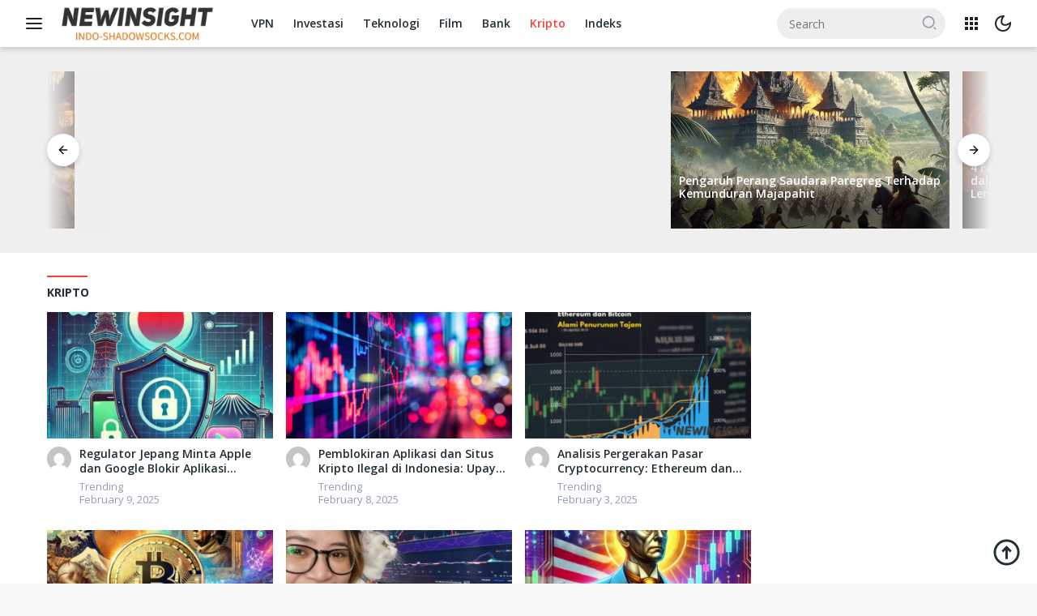

--- FILE ---
content_type: text/html; charset=UTF-8
request_url: https://indo-shadowsocks.com/category/kripto/
body_size: 13737
content:
<!doctype html>
<html lang="en-US">
<head>
	<meta charset="UTF-8">
	<meta name="viewport" content="width=device-width, initial-scale=1">
	<link rel="profile" href="https://gmpg.org/xfn/11">

	<meta name='robots' content='index, follow, max-image-preview:large, max-snippet:-1, max-video-preview:-1' />

	<!-- This site is optimized with the Yoast SEO plugin v24.4 - https://yoast.com/wordpress/plugins/seo/ -->
	<title>Kripto Archives - IndoShadowsocks</title>
	<link rel="canonical" href="https://indo-shadowsocks.com/category/kripto/" />
	<link rel="next" href="https://indo-shadowsocks.com/category/kripto/page/2/" />
	<meta property="og:locale" content="en_US" />
	<meta property="og:type" content="article" />
	<meta property="og:title" content="Kripto Archives - IndoShadowsocks" />
	<meta property="og:url" content="https://indo-shadowsocks.com/category/kripto/" />
	<meta property="og:site_name" content="IndoShadowsocks" />
	<meta property="og:image" content="https://indo-shadowsocks.com/wp-content/uploads/2023/07/232.jpg" />
	<meta property="og:image:width" content="490" />
	<meta property="og:image:height" content="110" />
	<meta property="og:image:type" content="image/jpeg" />
	<meta name="twitter:card" content="summary_large_image" />
	<script type="application/ld+json" class="yoast-schema-graph">{"@context":"https://schema.org","@graph":[{"@type":"CollectionPage","@id":"https://indo-shadowsocks.com/category/kripto/","url":"https://indo-shadowsocks.com/category/kripto/","name":"Kripto Archives - IndoShadowsocks","isPartOf":{"@id":"https://indo-shadowsocks.com/#website"},"primaryImageOfPage":{"@id":"https://indo-shadowsocks.com/category/kripto/#primaryimage"},"image":{"@id":"https://indo-shadowsocks.com/category/kripto/#primaryimage"},"thumbnailUrl":"https://indo-shadowsocks.com/wp-content/uploads/2025/02/DALL·E-2025-02-08-04.03.08-An-illustration-depicting-Japans-strict-cryptocurrency-regulations.-The-scene-shows-a-digital-shield-representing-the-Japanese-Financial-Services-Age.webp","breadcrumb":{"@id":"https://indo-shadowsocks.com/category/kripto/#breadcrumb"},"inLanguage":"en-US"},{"@type":"ImageObject","inLanguage":"en-US","@id":"https://indo-shadowsocks.com/category/kripto/#primaryimage","url":"https://indo-shadowsocks.com/wp-content/uploads/2025/02/DALL·E-2025-02-08-04.03.08-An-illustration-depicting-Japans-strict-cryptocurrency-regulations.-The-scene-shows-a-digital-shield-representing-the-Japanese-Financial-Services-Age.webp","contentUrl":"https://indo-shadowsocks.com/wp-content/uploads/2025/02/DALL·E-2025-02-08-04.03.08-An-illustration-depicting-Japans-strict-cryptocurrency-regulations.-The-scene-shows-a-digital-shield-representing-the-Japanese-Financial-Services-Age.webp","width":1024,"height":1024},{"@type":"BreadcrumbList","@id":"https://indo-shadowsocks.com/category/kripto/#breadcrumb","itemListElement":[{"@type":"ListItem","position":1,"name":"Home","item":"https://indo-shadowsocks.com/"},{"@type":"ListItem","position":2,"name":"Kripto"}]},{"@type":"WebSite","@id":"https://indo-shadowsocks.com/#website","url":"https://indo-shadowsocks.com/","name":"IndoShadowsocks - Media Digital Seputar Teknologi","description":"IndoShadowsocks - Media Digital Seputar Teknologi","publisher":{"@id":"https://indo-shadowsocks.com/#organization"},"alternateName":"IndoShadowsocks - Media Digital Seputar Teknologi","potentialAction":[{"@type":"SearchAction","target":{"@type":"EntryPoint","urlTemplate":"https://indo-shadowsocks.com/?s={search_term_string}"},"query-input":{"@type":"PropertyValueSpecification","valueRequired":true,"valueName":"search_term_string"}}],"inLanguage":"en-US"},{"@type":"Organization","@id":"https://indo-shadowsocks.com/#organization","name":"IndoShadowsocks - Media Digital Seputar Teknologi","alternateName":"IndoShadowsocks - Media Digital Seputar Teknologi","url":"https://indo-shadowsocks.com/","logo":{"@type":"ImageObject","inLanguage":"en-US","@id":"https://indo-shadowsocks.com/#/schema/logo/image/","url":"https://indo-shadowsocks.com/wp-content/uploads/2023/07/232.jpg","contentUrl":"https://indo-shadowsocks.com/wp-content/uploads/2023/07/232.jpg","width":490,"height":110,"caption":"IndoShadowsocks - Media Digital Seputar Teknologi"},"image":{"@id":"https://indo-shadowsocks.com/#/schema/logo/image/"}}]}</script>
	<!-- / Yoast SEO plugin. -->


<link rel='dns-prefetch' href='//fonts.googleapis.com' />
<link rel="alternate" type="application/rss+xml" title="IndoShadowsocks &raquo; Feed" href="https://indo-shadowsocks.com/feed/" />
<link rel="alternate" type="application/rss+xml" title="IndoShadowsocks &raquo; Comments Feed" href="https://indo-shadowsocks.com/comments/feed/" />
<link rel="alternate" type="application/rss+xml" title="IndoShadowsocks &raquo; Kripto Category Feed" href="https://indo-shadowsocks.com/category/kripto/feed/" />
<style id='wp-img-auto-sizes-contain-inline-css'>
img:is([sizes=auto i],[sizes^="auto," i]){contain-intrinsic-size:3000px 1500px}
/*# sourceURL=wp-img-auto-sizes-contain-inline-css */
</style>
<link rel='stylesheet' id='dashicons-css' href='https://indo-shadowsocks.com/wp-includes/css/dashicons.min.css?ver=6.9' media='all' />
<link rel='stylesheet' id='menu-icons-extra-css' href='https://indo-shadowsocks.com/wp-content/plugins/menu-icons/css/extra.min.css?ver=0.13.16' media='all' />
<style id='wp-emoji-styles-inline-css'>

	img.wp-smiley, img.emoji {
		display: inline !important;
		border: none !important;
		box-shadow: none !important;
		height: 1em !important;
		width: 1em !important;
		margin: 0 0.07em !important;
		vertical-align: -0.1em !important;
		background: none !important;
		padding: 0 !important;
	}
/*# sourceURL=wp-emoji-styles-inline-css */
</style>
<link rel='stylesheet' id='vidpro-fonts-css' href='https://fonts.googleapis.com/css?family=Open+Sans%3A600%2C600italic%2C700%7COpen+Sans%3A400%2Citalic%2C700&#038;subset=latin&#038;display=swap&#038;ver=1.0.6' media='all' />
<link rel='stylesheet' id='vidpro-style-css' href='https://indo-shadowsocks.com/wp-content/themes/vidpro-child/style.css?ver=1.0.6' media='all' />
<style id='vidpro-style-inline-css'>
h1,h2,h3,h4,h5,h6,.site-title,.gmr-mainmenu ul > li > a,.sidr ul li a,.heading-text,.gmr-mobilemenu ul li a,#navigationamp ul li a,ul#secondary-menu li a{font-family:Open Sans;font-weight:600;}h1 strong,h2 strong,h3 strong,h4 strong,h5 strong,h6 strong{font-weight:700;}body{font-family:Open Sans;--font-reguler:400;--font-bold:700;--background-color:#f8f8f8;--main-color:#222d34;--link-color-body:#222d34;--hoverlink-color-body:#f44336;--border-color:#dddddd;--button-bgcolor:#f44336;--button-color:#ffffff;--header-bgcolor:#ffffff;--topnav-color:#222222;--slide-bgcolor:#efefef;--mainmenu-color:#222d34;--mainmenu-hovercolor:#f44336;--content-bgcolor:#ffffff;--content-greycolor:#949cb0;--footer-bgcolor:#f0f0f0;--footer-color:#666666;--footer-linkcolor:#666666;--footer-hover-linkcolor:#666666;}.entry-content-single{font-size:15px;}body,body.dark-theme{--scheme-color:#f44336;}
/*# sourceURL=vidpro-style-inline-css */
</style>
<script src="https://indo-shadowsocks.com/wp-includes/js/jquery/jquery.min.js?ver=3.7.1" id="jquery-core-js"></script>
<script src="https://indo-shadowsocks.com/wp-includes/js/jquery/jquery-migrate.min.js?ver=3.4.1" id="jquery-migrate-js"></script>
<link rel="https://api.w.org/" href="https://indo-shadowsocks.com/wp-json/" /><link rel="alternate" title="JSON" type="application/json" href="https://indo-shadowsocks.com/wp-json/wp/v2/categories/18" /><link rel="EditURI" type="application/rsd+xml" title="RSD" href="https://indo-shadowsocks.com/xmlrpc.php?rsd" />
<meta name="generator" content="WordPress 6.9" />
<!-- Google tag (gtag.js) -->
<script async src="https://www.googletagmanager.com/gtag/js?id=G-K44ZHW6S6P"></script>
<script>
  window.dataLayer = window.dataLayer || [];
  function gtag(){dataLayer.push(arguments);}
  gtag('js', new Date());

  gtag('config', 'G-K44ZHW6S6P');
</script><link rel="icon" href="https://indo-shadowsocks.com/wp-content/uploads/2023/07/icon-120x90.png" sizes="32x32" />
<link rel="icon" href="https://indo-shadowsocks.com/wp-content/uploads/2023/07/icon.png" sizes="192x192" />
<link rel="apple-touch-icon" href="https://indo-shadowsocks.com/wp-content/uploads/2023/07/icon.png" />
<meta name="msapplication-TileImage" content="https://indo-shadowsocks.com/wp-content/uploads/2023/07/icon.png" />
<style id='global-styles-inline-css'>
:root{--wp--preset--aspect-ratio--square: 1;--wp--preset--aspect-ratio--4-3: 4/3;--wp--preset--aspect-ratio--3-4: 3/4;--wp--preset--aspect-ratio--3-2: 3/2;--wp--preset--aspect-ratio--2-3: 2/3;--wp--preset--aspect-ratio--16-9: 16/9;--wp--preset--aspect-ratio--9-16: 9/16;--wp--preset--color--black: #000000;--wp--preset--color--cyan-bluish-gray: #abb8c3;--wp--preset--color--white: #ffffff;--wp--preset--color--pale-pink: #f78da7;--wp--preset--color--vivid-red: #cf2e2e;--wp--preset--color--luminous-vivid-orange: #ff6900;--wp--preset--color--luminous-vivid-amber: #fcb900;--wp--preset--color--light-green-cyan: #7bdcb5;--wp--preset--color--vivid-green-cyan: #00d084;--wp--preset--color--pale-cyan-blue: #8ed1fc;--wp--preset--color--vivid-cyan-blue: #0693e3;--wp--preset--color--vivid-purple: #9b51e0;--wp--preset--gradient--vivid-cyan-blue-to-vivid-purple: linear-gradient(135deg,rgb(6,147,227) 0%,rgb(155,81,224) 100%);--wp--preset--gradient--light-green-cyan-to-vivid-green-cyan: linear-gradient(135deg,rgb(122,220,180) 0%,rgb(0,208,130) 100%);--wp--preset--gradient--luminous-vivid-amber-to-luminous-vivid-orange: linear-gradient(135deg,rgb(252,185,0) 0%,rgb(255,105,0) 100%);--wp--preset--gradient--luminous-vivid-orange-to-vivid-red: linear-gradient(135deg,rgb(255,105,0) 0%,rgb(207,46,46) 100%);--wp--preset--gradient--very-light-gray-to-cyan-bluish-gray: linear-gradient(135deg,rgb(238,238,238) 0%,rgb(169,184,195) 100%);--wp--preset--gradient--cool-to-warm-spectrum: linear-gradient(135deg,rgb(74,234,220) 0%,rgb(151,120,209) 20%,rgb(207,42,186) 40%,rgb(238,44,130) 60%,rgb(251,105,98) 80%,rgb(254,248,76) 100%);--wp--preset--gradient--blush-light-purple: linear-gradient(135deg,rgb(255,206,236) 0%,rgb(152,150,240) 100%);--wp--preset--gradient--blush-bordeaux: linear-gradient(135deg,rgb(254,205,165) 0%,rgb(254,45,45) 50%,rgb(107,0,62) 100%);--wp--preset--gradient--luminous-dusk: linear-gradient(135deg,rgb(255,203,112) 0%,rgb(199,81,192) 50%,rgb(65,88,208) 100%);--wp--preset--gradient--pale-ocean: linear-gradient(135deg,rgb(255,245,203) 0%,rgb(182,227,212) 50%,rgb(51,167,181) 100%);--wp--preset--gradient--electric-grass: linear-gradient(135deg,rgb(202,248,128) 0%,rgb(113,206,126) 100%);--wp--preset--gradient--midnight: linear-gradient(135deg,rgb(2,3,129) 0%,rgb(40,116,252) 100%);--wp--preset--font-size--small: 13px;--wp--preset--font-size--medium: 20px;--wp--preset--font-size--large: 36px;--wp--preset--font-size--x-large: 42px;--wp--preset--spacing--20: 0.44rem;--wp--preset--spacing--30: 0.67rem;--wp--preset--spacing--40: 1rem;--wp--preset--spacing--50: 1.5rem;--wp--preset--spacing--60: 2.25rem;--wp--preset--spacing--70: 3.38rem;--wp--preset--spacing--80: 5.06rem;--wp--preset--shadow--natural: 6px 6px 9px rgba(0, 0, 0, 0.2);--wp--preset--shadow--deep: 12px 12px 50px rgba(0, 0, 0, 0.4);--wp--preset--shadow--sharp: 6px 6px 0px rgba(0, 0, 0, 0.2);--wp--preset--shadow--outlined: 6px 6px 0px -3px rgb(255, 255, 255), 6px 6px rgb(0, 0, 0);--wp--preset--shadow--crisp: 6px 6px 0px rgb(0, 0, 0);}:where(.is-layout-flex){gap: 0.5em;}:where(.is-layout-grid){gap: 0.5em;}body .is-layout-flex{display: flex;}.is-layout-flex{flex-wrap: wrap;align-items: center;}.is-layout-flex > :is(*, div){margin: 0;}body .is-layout-grid{display: grid;}.is-layout-grid > :is(*, div){margin: 0;}:where(.wp-block-columns.is-layout-flex){gap: 2em;}:where(.wp-block-columns.is-layout-grid){gap: 2em;}:where(.wp-block-post-template.is-layout-flex){gap: 1.25em;}:where(.wp-block-post-template.is-layout-grid){gap: 1.25em;}.has-black-color{color: var(--wp--preset--color--black) !important;}.has-cyan-bluish-gray-color{color: var(--wp--preset--color--cyan-bluish-gray) !important;}.has-white-color{color: var(--wp--preset--color--white) !important;}.has-pale-pink-color{color: var(--wp--preset--color--pale-pink) !important;}.has-vivid-red-color{color: var(--wp--preset--color--vivid-red) !important;}.has-luminous-vivid-orange-color{color: var(--wp--preset--color--luminous-vivid-orange) !important;}.has-luminous-vivid-amber-color{color: var(--wp--preset--color--luminous-vivid-amber) !important;}.has-light-green-cyan-color{color: var(--wp--preset--color--light-green-cyan) !important;}.has-vivid-green-cyan-color{color: var(--wp--preset--color--vivid-green-cyan) !important;}.has-pale-cyan-blue-color{color: var(--wp--preset--color--pale-cyan-blue) !important;}.has-vivid-cyan-blue-color{color: var(--wp--preset--color--vivid-cyan-blue) !important;}.has-vivid-purple-color{color: var(--wp--preset--color--vivid-purple) !important;}.has-black-background-color{background-color: var(--wp--preset--color--black) !important;}.has-cyan-bluish-gray-background-color{background-color: var(--wp--preset--color--cyan-bluish-gray) !important;}.has-white-background-color{background-color: var(--wp--preset--color--white) !important;}.has-pale-pink-background-color{background-color: var(--wp--preset--color--pale-pink) !important;}.has-vivid-red-background-color{background-color: var(--wp--preset--color--vivid-red) !important;}.has-luminous-vivid-orange-background-color{background-color: var(--wp--preset--color--luminous-vivid-orange) !important;}.has-luminous-vivid-amber-background-color{background-color: var(--wp--preset--color--luminous-vivid-amber) !important;}.has-light-green-cyan-background-color{background-color: var(--wp--preset--color--light-green-cyan) !important;}.has-vivid-green-cyan-background-color{background-color: var(--wp--preset--color--vivid-green-cyan) !important;}.has-pale-cyan-blue-background-color{background-color: var(--wp--preset--color--pale-cyan-blue) !important;}.has-vivid-cyan-blue-background-color{background-color: var(--wp--preset--color--vivid-cyan-blue) !important;}.has-vivid-purple-background-color{background-color: var(--wp--preset--color--vivid-purple) !important;}.has-black-border-color{border-color: var(--wp--preset--color--black) !important;}.has-cyan-bluish-gray-border-color{border-color: var(--wp--preset--color--cyan-bluish-gray) !important;}.has-white-border-color{border-color: var(--wp--preset--color--white) !important;}.has-pale-pink-border-color{border-color: var(--wp--preset--color--pale-pink) !important;}.has-vivid-red-border-color{border-color: var(--wp--preset--color--vivid-red) !important;}.has-luminous-vivid-orange-border-color{border-color: var(--wp--preset--color--luminous-vivid-orange) !important;}.has-luminous-vivid-amber-border-color{border-color: var(--wp--preset--color--luminous-vivid-amber) !important;}.has-light-green-cyan-border-color{border-color: var(--wp--preset--color--light-green-cyan) !important;}.has-vivid-green-cyan-border-color{border-color: var(--wp--preset--color--vivid-green-cyan) !important;}.has-pale-cyan-blue-border-color{border-color: var(--wp--preset--color--pale-cyan-blue) !important;}.has-vivid-cyan-blue-border-color{border-color: var(--wp--preset--color--vivid-cyan-blue) !important;}.has-vivid-purple-border-color{border-color: var(--wp--preset--color--vivid-purple) !important;}.has-vivid-cyan-blue-to-vivid-purple-gradient-background{background: var(--wp--preset--gradient--vivid-cyan-blue-to-vivid-purple) !important;}.has-light-green-cyan-to-vivid-green-cyan-gradient-background{background: var(--wp--preset--gradient--light-green-cyan-to-vivid-green-cyan) !important;}.has-luminous-vivid-amber-to-luminous-vivid-orange-gradient-background{background: var(--wp--preset--gradient--luminous-vivid-amber-to-luminous-vivid-orange) !important;}.has-luminous-vivid-orange-to-vivid-red-gradient-background{background: var(--wp--preset--gradient--luminous-vivid-orange-to-vivid-red) !important;}.has-very-light-gray-to-cyan-bluish-gray-gradient-background{background: var(--wp--preset--gradient--very-light-gray-to-cyan-bluish-gray) !important;}.has-cool-to-warm-spectrum-gradient-background{background: var(--wp--preset--gradient--cool-to-warm-spectrum) !important;}.has-blush-light-purple-gradient-background{background: var(--wp--preset--gradient--blush-light-purple) !important;}.has-blush-bordeaux-gradient-background{background: var(--wp--preset--gradient--blush-bordeaux) !important;}.has-luminous-dusk-gradient-background{background: var(--wp--preset--gradient--luminous-dusk) !important;}.has-pale-ocean-gradient-background{background: var(--wp--preset--gradient--pale-ocean) !important;}.has-electric-grass-gradient-background{background: var(--wp--preset--gradient--electric-grass) !important;}.has-midnight-gradient-background{background: var(--wp--preset--gradient--midnight) !important;}.has-small-font-size{font-size: var(--wp--preset--font-size--small) !important;}.has-medium-font-size{font-size: var(--wp--preset--font-size--medium) !important;}.has-large-font-size{font-size: var(--wp--preset--font-size--large) !important;}.has-x-large-font-size{font-size: var(--wp--preset--font-size--x-large) !important;}
/*# sourceURL=global-styles-inline-css */
</style>
</head>

<body class="archive category category-kripto category-18 wp-custom-logo wp-embed-responsive wp-theme-vidpro wp-child-theme-vidpro-child idtheme kentooz hfeed">
	<a class="skip-link screen-reader-text" href="#primary">Skip to content</a>
		<div id="topnavwrap" class="gmr-topnavwrap clearfix site-branding">
		<div class="container-full">
			<div class="list-table">
				<div class="table-row">
					<div class="table-cell gmr-table-date">
						<div class="gmr-flex-topnav">
						<a id="gmr-responsive-menu" title="Menus" href="#menus" rel="nofollow"><svg xmlns="http://www.w3.org/2000/svg" xmlns:xlink="http://www.w3.org/1999/xlink" aria-hidden="true" focusable="false" width="1em" height="1em" style="-ms-transform: rotate(360deg); -webkit-transform: rotate(360deg); transform: rotate(360deg);" preserveAspectRatio="xMidYMid meet" viewBox="0 0 24 24"><g fill="none"><path d="M2 6a1 1 0 0 1 1-1h18a1 1 0 1 1 0 2H3a1 1 0 0 1-1-1z" fill="#626262"/><path d="M2 12.032a1 1 0 0 1 1-1h18a1 1 0 1 1 0 2H3a1 1 0 0 1-1-1z" fill="#626262"/><path d="M3 17.064a1 1 0 1 0 0 2h18a1 1 0 0 0 0-2H3z" fill="#626262"/></g><rect x="0" y="0" width="24" height="24" fill="rgba(0, 0, 0, 0)" /></svg></a><div class="gmr-logo"><div class="gmr-logo-wrap"><a class="custom-logo-link" href="https://indo-shadowsocks.com" title="IndoShadowsocks" rel="home"><img class="custom-logo" src="https://indo-shadowsocks.com/wp-content/uploads/2023/07/232.jpg" width="490" height="110" alt="IndoShadowsocks" loading="lazy" /></a><div class="close-topnavmenu-wrap"><a id="close-topnavmenu-button" rel="nofollow" href="#"><svg xmlns="http://www.w3.org/2000/svg" xmlns:xlink="http://www.w3.org/1999/xlink" aria-hidden="true" focusable="false" width="1em" height="1em" style="-ms-transform: rotate(360deg); -webkit-transform: rotate(360deg); transform: rotate(360deg);" preserveAspectRatio="xMidYMid meet" viewBox="0 0 24 24"><g fill="none"><path d="M6.225 4.811a1 1 0 0 0-1.414 1.414L10.586 12L4.81 17.775a1 1 0 1 0 1.414 1.414L12 13.414l5.775 5.775a1 1 0 0 0 1.414-1.414L13.414 12l5.775-5.775a1 1 0 0 0-1.414-1.414L12 10.586L6.225 4.81z" fill="#626262"/></g><rect x="0" y="0" width="24" height="24" fill="rgba(0, 0, 0, 0)" /></svg></a></div></div></div>													<div id="main-nav-wrap" class="gmr-mainmenu-wrap">
								<nav id="main-nav" class="main-navigation gmr-mainmenu">
									<ul id="primary-menu" class="menu"><li id="menu-item-121" class="menu-item menu-item-type-taxonomy menu-item-object-category menu-item-121"><a href="https://indo-shadowsocks.com/category/vpn/">VPN</a></li>
<li id="menu-item-48" class="menu-item menu-item-type-taxonomy menu-item-object-category menu-item-48"><a href="https://indo-shadowsocks.com/category/investasi/">Investasi</a></li>
<li id="menu-item-49" class="menu-item menu-item-type-taxonomy menu-item-object-category menu-item-49"><a href="https://indo-shadowsocks.com/category/teknologi/">Teknologi</a></li>
<li id="menu-item-50" class="menu-item menu-item-type-taxonomy menu-item-object-category menu-item-50"><a href="https://indo-shadowsocks.com/category/film/">Film</a></li>
<li id="menu-item-119" class="menu-item menu-item-type-taxonomy menu-item-object-category menu-item-119"><a href="https://indo-shadowsocks.com/category/bank/">Bank</a></li>
<li id="menu-item-120" class="menu-item menu-item-type-taxonomy menu-item-object-category current-menu-item menu-item-120"><a href="https://indo-shadowsocks.com/category/kripto/" aria-current="page">Kripto</a></li>
<li id="menu-item-51" class="menu-item menu-item-type-post_type menu-item-object-page menu-item-51"><a href="https://indo-shadowsocks.com/indeks/">Indeks</a></li>
</ul>								</nav><!-- #main-nav -->
							</div>
													</div>
					</div>

					<div class="table-cell gmr-menuright">
						<div class="gmr-flex-topnav pull-right">
															<div class="gmr-table-search gmr-topsearch">
								<form method="get" class="gmr-searchform searchform" action="https://indo-shadowsocks.com/">
									<input type="text" name="s" id="s" placeholder="Search" />
									<input type="hidden" name="post_type" value="post" />
									<button type="submit" class="gmr-search-submit"><svg xmlns="http://www.w3.org/2000/svg" xmlns:xlink="http://www.w3.org/1999/xlink" aria-hidden="true" focusable="false" width="24" height="24" style="vertical-align: -0.125em;-ms-transform: rotate(360deg); -webkit-transform: rotate(360deg); transform: rotate(360deg);" preserveAspectRatio="xMidYMid meet" viewBox="0 0 24 24"><path d="M11 2c4.968 0 9 4.032 9 9s-4.032 9-9 9s-9-4.032-9-9s4.032-9 9-9zm0 16c3.867 0 7-3.133 7-7c0-3.868-3.133-7-7-7c-3.868 0-7 3.132-7 7c0 3.867 3.132 7 7 7zm8.485.071l2.829 2.828l-1.415 1.415l-2.828-2.829l1.414-1.414z" fill="#888888"/><rect x="0" y="0" width="24" height="24" fill="rgba(0, 0, 0, 0)" /></svg></button>
								</form>
								</div>
								<div class="gmr-search-btn gmrclick-container"><a id="search-menu-button" class="topnav-button gmrbtnclick" href="#" rel="nofollow"><svg xmlns="http://www.w3.org/2000/svg" xmlns:xlink="http://www.w3.org/1999/xlink" aria-hidden="true" focusable="false" width="24" height="24" style="vertical-align: -0.125em;-ms-transform: rotate(360deg); -webkit-transform: rotate(360deg); transform: rotate(360deg);" preserveAspectRatio="xMidYMid meet" viewBox="0 0 24 24"><path d="M11 2c4.968 0 9 4.032 9 9s-4.032 9-9 9s-9-4.032-9-9s4.032-9 9-9zm0 16c3.867 0 7-3.133 7-7c0-3.868-3.133-7-7-7c-3.868 0-7 3.132-7 7c0 3.867 3.132 7 7 7zm8.485.071l2.829 2.828l-1.415 1.415l-2.828-2.829l1.414-1.414z" fill="#888888"/><rect x="0" y="0" width="24" height="24" fill="rgba(0, 0, 0, 0)" /></svg></a>
				<div id="dropdown-container" class="search-dropdown search gmr-dropdown">
				<form method="get" class="gmr-searchform searchform" action="https://indo-shadowsocks.com/">
					<input type="text" name="s" id="s" placeholder="Search" />
					<button type="submit" class="gmr-search-submit"><svg xmlns="http://www.w3.org/2000/svg" xmlns:xlink="http://www.w3.org/1999/xlink" aria-hidden="true" focusable="false" width="24" height="24" style="vertical-align: -0.125em;-ms-transform: rotate(360deg); -webkit-transform: rotate(360deg); transform: rotate(360deg);" preserveAspectRatio="xMidYMid meet" viewBox="0 0 24 24"><path d="M11 2c4.968 0 9 4.032 9 9s-4.032 9-9 9s-9-4.032-9-9s4.032-9 9-9zm0 16c3.867 0 7-3.133 7-7c0-3.868-3.133-7-7-7c-3.868 0-7 3.132-7 7c0 3.867 3.132 7 7 7zm8.485.071l2.829 2.828l-1.415 1.415l-2.828-2.829l1.414-1.414z" fill="#888888"/><rect x="0" y="0" width="24" height="24" fill="rgba(0, 0, 0, 0)" /></svg></button>
				</form>
				</div></div><div class="gmr-menugrid-btn gmrclick-container"><a id="menugrid-button" class="topnav-button gmrbtnclick" href="#" rel="nofollow"><svg xmlns="http://www.w3.org/2000/svg" xmlns:xlink="http://www.w3.org/1999/xlink" aria-hidden="true" focusable="false" width="1em" height="1em" style="vertical-align: -0.125em;-ms-transform: rotate(360deg); -webkit-transform: rotate(360deg); transform: rotate(360deg);" preserveAspectRatio="xMidYMid meet" viewBox="0 0 24 24"><g fill="none"><path d="M4 4h4v4H4V4z" fill="#626262"/><path d="M4 10h4v4H4v-4z" fill="#626262"/><path d="M8 16H4v4h4v-4z" fill="#626262"/><path d="M10 4h4v4h-4V4z" fill="#626262"/><path d="M14 10h-4v4h4v-4z" fill="#626262"/><path d="M10 16h4v4h-4v-4z" fill="#626262"/><path d="M20 4h-4v4h4V4z" fill="#626262"/><path d="M16 10h4v4h-4v-4z" fill="#626262"/><path d="M20 16h-4v4h4v-4z" fill="#626262"/></g><rect x="0" y="0" width="24" height="24" fill="rgba(0, 0, 0, 0)" /></svg></a><div id="dropdown-container" class="gmr-social-icons gmr-dropdown"><div class="text-social">Social Network</div><ul id="secondary-menu" class="menu"><li class="menu-item"><a href="https://indo-shadowsocks.com/feed/" title="RSS Feed" class="rss notrename" target="_blank" rel="nofollow"><svg class="_svg _before" xmlns="http://www.w3.org/2000/svg" xmlns:xlink="http://www.w3.org/1999/xlink" aria-hidden="true" role="img" width="1em" height="1em" preserveAspectRatio="xMidYMid meet" viewBox="0 0 20 20"><path d="M14.92 18H18C18 9.32 10.82 2.25 2 2.25v3.02c7.12 0 12.92 5.71 12.92 12.73zm-5.44 0h3.08C12.56 12.27 7.82 7.6 2 7.6v3.02c2 0 3.87.77 5.29 2.16A7.292 7.292 0 0 1 9.48 18zm-5.35-.02c1.17 0 2.13-.93 2.13-2.09c0-1.15-.96-2.09-2.13-2.09c-1.18 0-2.13.94-2.13 2.09c0 1.16.95 2.09 2.13 2.09z" fill="currentColor"/></svg>RSS Feed</a></li></ul></div></div><a class="darkmode-button topnav-button" title="Dark Mode" href="#" rel="nofollow"><svg xmlns="http://www.w3.org/2000/svg" xmlns:xlink="http://www.w3.org/1999/xlink" aria-hidden="true" focusable="false" width="1em" height="1em" style="vertical-align: -0.125em;-ms-transform: rotate(360deg); -webkit-transform: rotate(360deg); transform: rotate(360deg);" preserveAspectRatio="xMidYMid meet" viewBox="0 0 24 24"><g fill="none"><path fill-rule="evenodd" clip-rule="evenodd" d="M12.226 2.003a9.971 9.971 0 0 0-7.297 2.926c-3.905 3.905-3.905 10.237 0 14.142c3.905 3.905 10.237 3.905 14.142 0a9.972 9.972 0 0 0 2.926-7.297a10.037 10.037 0 0 0-.337-2.368a14.87 14.87 0 0 1-1.744 1.436c-1.351.949-2.733 1.563-3.986 1.842c-1.906.423-3.214.032-3.93-.684c-.716-.716-1.107-2.024-.684-3.93c.279-1.253.893-2.635 1.841-3.986c.415-.592.894-1.177 1.437-1.744c-.776-.207-1.571-.32-2.368-.337zm5.43 15.654a7.964 7.964 0 0 0 2.251-4.438c-3.546 2.045-7.269 2.247-9.321.195c-2.052-2.052-1.85-5.775.195-9.321a8 8 0 1 0 6.876 13.564z" fill="#626262"/></g><rect x="0" y="0" width="24" height="24" fill="rgba(0, 0, 0, 0)" /></svg></a>						</div>
					</div>

				</div>
			</div>
					</div>
	</div>

	<div class="gmr-floatbanner gmr-floatbanner-left"><div class="inner-floatleft"><button onclick="parentNode.remove()" title="close">close</button><div id="adsic160-indo-shadowsocks"></div>
<script type="text/javascript">
jQuery(document).ready(function($) {
    $("#adsic160-indo-shadowsocks").load("//bebasads.com/ads/alds.php?kat=160-indo-shadowsocks");
 });
</script> 
</div></div><div class="gmr-floatbanner gmr-floatbanner-right"><div class="inner-floatright"><button onclick="parentNode.remove()" title="close">close</button><div id="adsic160-indo-shadowsocks1"></div>
<script type="text/javascript">
jQuery(document).ready(function($) {
    $("#adsic160-indo-shadowsocks1").load("//bebasads.com/ads/alds.php?kat=160-indo-shadowsocks");
 });
</script> </div></div><div class="header-slide"><div class="container"><div class="row"><div class="col-md-12"><div class="modulehome-wrap"><div id="moduleslide" class="vidpro-list-slider vidpro-moduleslide clearfix">					<div class="gmr-slider-content">
						<div class="list-slider module-home">
													</div>
					</div>
										<div class="gmr-slider-content">
						<div class="list-slider module-home">
													</div>
					</div>
										<div class="gmr-slider-content">
						<div class="list-slider module-home">
															<a class="post-thumbnail" href="https://indo-shadowsocks.com/jejak-rohani-pakubuwono-ii-bersama-kiai-ageng-besari/" title="Pengaruh Perang Saudara Paregreg Terhadap Kemunduran Majapahit" aria-hidden="true" tabindex="-1">
									<img width="640" height="360" src="https://indo-shadowsocks.com/wp-content/uploads/2025/02/DALL·E-2025-01-27-00.23.27-A-detailed-and-immersive-historical-illustration-of-the-Majapahit-kingdom-during-the-Paregreg-War.-The-scene-shows-two-opposing-armies-clashing-amidst-640x360.webp" class="attachment-large size-large wp-post-image" alt="Pengaruh Perang Saudara Paregreg Terhadap Kemunduran Majapahit" decoding="async" fetchpriority="high" srcset="https://indo-shadowsocks.com/wp-content/uploads/2025/02/DALL·E-2025-01-27-00.23.27-A-detailed-and-immersive-historical-illustration-of-the-Majapahit-kingdom-during-the-Paregreg-War.-The-scene-shows-two-opposing-armies-clashing-amidst-640x360.webp 640w, https://indo-shadowsocks.com/wp-content/uploads/2025/02/DALL·E-2025-01-27-00.23.27-A-detailed-and-immersive-historical-illustration-of-the-Majapahit-kingdom-during-the-Paregreg-War.-The-scene-shows-two-opposing-armies-clashing-amidst-320x180.webp 320w" sizes="(max-width: 640px) 100vw, 640px" />
									<span class="list-gallery-title heading-text">
										Pengaruh Perang Saudara Paregreg Terhadap Kemunduran Majapahit									</span>
								</a>
														</div>
					</div>
										<div class="gmr-slider-content">
						<div class="list-slider module-home">
															<a class="post-thumbnail" href="https://indo-shadowsocks.com/4-fakta-yang-belum-diketahui-tentang-momo-dalam-serial-avatar-the-last-airbender-lemur-terbang-yang-setia/" title="4 Fakta yang Belum Diketahui tentang Momo dalam serial Avatar: The Last Airbender, Lemur Terbang yang Setia" aria-hidden="true" tabindex="-1">
									<img width="640" height="360" src="https://indo-shadowsocks.com/wp-content/uploads/2025/02/1737748574979-640x360.jpg" class="attachment-large size-large wp-post-image" alt="4 Fakta yang Belum Diketahui tentang Momo dalam serial Avatar: The Last Airbender, Lemur Terbang yang Setia" decoding="async" srcset="https://indo-shadowsocks.com/wp-content/uploads/2025/02/1737748574979-640x360.jpg 640w, https://indo-shadowsocks.com/wp-content/uploads/2025/02/1737748574979-320x180.jpg 320w" sizes="(max-width: 640px) 100vw, 640px" />
									<span class="list-gallery-title heading-text">
										4 Fakta yang Belum Diketahui tentang Momo dalam serial Avatar: The Last Airbender, Lemur Terbang yang Setia									</span>
								</a>
														</div>
					</div>
										<div class="gmr-slider-content">
						<div class="list-slider module-home">
															<a class="post-thumbnail" href="https://indo-shadowsocks.com/jejak-rohani-pakubuwono-ii-bersama-kiai-ageng-besari-2/" title="Jejak Rohani Pakubuwono II Bersama Kiai Ageng Besari" aria-hidden="true" tabindex="-1">
									<img width="640" height="360" src="https://indo-shadowsocks.com/wp-content/uploads/2025/01/DALL·E-2025-01-26-23.16.47-A-serene-illustration-depicting-an-18th-century-Javanese-spiritual-scene-showing-a-humble-traditional-Javanese-pavilion-surrounded-by-lush-greenery.--640x360.webp" class="attachment-large size-large wp-post-image" alt="Jejak Rohani Pakubuwono II Bersama Kiai Ageng Besari" decoding="async" srcset="https://indo-shadowsocks.com/wp-content/uploads/2025/01/DALL·E-2025-01-26-23.16.47-A-serene-illustration-depicting-an-18th-century-Javanese-spiritual-scene-showing-a-humble-traditional-Javanese-pavilion-surrounded-by-lush-greenery.--640x360.webp 640w, https://indo-shadowsocks.com/wp-content/uploads/2025/01/DALL·E-2025-01-26-23.16.47-A-serene-illustration-depicting-an-18th-century-Javanese-spiritual-scene-showing-a-humble-traditional-Javanese-pavilion-surrounded-by-lush-greenery.--320x180.webp 320w" sizes="(max-width: 640px) 100vw, 640px" />
									<span class="list-gallery-title heading-text">
										Jejak Rohani Pakubuwono II Bersama Kiai Ageng Besari									</span>
								</a>
														</div>
					</div>
										<div class="gmr-slider-content">
						<div class="list-slider module-home">
															<a class="post-thumbnail" href="https://indo-shadowsocks.com/ratusan-ribu-prajurit-dan-gajah-perang-armada-menyeramkan-kerajaan-pajajaran-yang-bikin-lawan-ketar-ketir/" title="Ratusan Ribu Prajurit dan Gajah Perang: Armada Menyeramkan Kerajaan Pajajaran yang Bikin Lawan Ketar-ketir!" aria-hidden="true" tabindex="-1">
									<img width="640" height="360" src="https://indo-shadowsocks.com/wp-content/uploads/2025/01/1738022830895-640x360.jpg" class="attachment-large size-large wp-post-image" alt="Ratusan Ribu Prajurit dan Gajah Perang: Armada Menyeramkan Kerajaan Pajajaran yang Bikin Lawan Ketar-ketir!" decoding="async" srcset="https://indo-shadowsocks.com/wp-content/uploads/2025/01/1738022830895-640x360.jpg 640w, https://indo-shadowsocks.com/wp-content/uploads/2025/01/1738022830895-320x180.jpg 320w" sizes="(max-width: 640px) 100vw, 640px" />
									<span class="list-gallery-title heading-text">
										Ratusan Ribu Prajurit dan Gajah Perang: Armada Menyeramkan Kerajaan Pajajaran yang Bikin Lawan Ketar-ketir!									</span>
								</a>
														</div>
					</div>
										<div class="gmr-slider-content">
						<div class="list-slider module-home">
															<a class="post-thumbnail" href="https://indo-shadowsocks.com/sekaten-warisan-hindu-buddha-yang-berpadu-dengan-islam/" title="Sekaten: Warisan Hindu-Buddha yang Berpadu dengan Islam" aria-hidden="true" tabindex="-1">
									<img width="640" height="360" src="https://indo-shadowsocks.com/wp-content/uploads/2025/01/3519afc5-bdd6-4ad3-b80b-eec15e47a669-640x360.jpeg" class="attachment-large size-large wp-post-image" alt="Sekaten: Warisan Hindu-Buddha yang Berpadu dengan Islam" decoding="async" srcset="https://indo-shadowsocks.com/wp-content/uploads/2025/01/3519afc5-bdd6-4ad3-b80b-eec15e47a669-640x360.jpeg 640w, https://indo-shadowsocks.com/wp-content/uploads/2025/01/3519afc5-bdd6-4ad3-b80b-eec15e47a669-320x180.jpeg 320w" sizes="(max-width: 640px) 100vw, 640px" />
									<span class="list-gallery-title heading-text">
										Sekaten: Warisan Hindu-Buddha yang Berpadu dengan Islam									</span>
								</a>
														</div>
					</div>
										<div class="gmr-slider-content">
						<div class="list-slider module-home">
															<a class="post-thumbnail" href="https://indo-shadowsocks.com/4-fakta-yang-belum-diketahui-tentang-appa-dalam-serial-avatar-the-last-airbender-bison-terbang-yang-loyal/" title="4 Fakta yang Belum Diketahui tentang Appa dalam Serial Avatar: The Last Airbender , Bison Terbang yang Loyal" aria-hidden="true" tabindex="-1">
									<img width="640" height="360" src="https://indo-shadowsocks.com/wp-content/uploads/2025/01/1737742332432-640x360.jpg" class="attachment-large size-large wp-post-image" alt="4 Fakta yang Belum Diketahui tentang Appa dalam Serial Avatar: The Last Airbender , Bison Terbang yang Loyal" decoding="async" srcset="https://indo-shadowsocks.com/wp-content/uploads/2025/01/1737742332432-640x360.jpg 640w, https://indo-shadowsocks.com/wp-content/uploads/2025/01/1737742332432-320x180.jpg 320w" sizes="(max-width: 640px) 100vw, 640px" />
									<span class="list-gallery-title heading-text">
										4 Fakta yang Belum Diketahui tentang Appa dalam Serial Avatar: The Last Airbender , Bison Terbang yang Loyal									</span>
								</a>
														</div>
					</div>
										<div class="gmr-slider-content">
						<div class="list-slider module-home">
													</div>
					</div>
										<div class="gmr-slider-content">
						<div class="list-slider module-home">
															<a class="post-thumbnail" href="https://indo-shadowsocks.com/gayatri-pesta-pernikahan-mewah-dan-perjalanan-menuju-gelar-rajapatni-di-majapahit/" title="Gayatri: Pesta Pernikahan Mewah dan Perjalanan Menuju Gelar Rajapatni di Majapahit" aria-hidden="true" tabindex="-1">
									<img width="640" height="360" src="https://indo-shadowsocks.com/wp-content/uploads/2025/01/f2446da8-6572-4a61-bf78-9ac0800db689-640x360.jpeg" class="attachment-large size-large wp-post-image" alt="Gayatri: Pesta Pernikahan Mewah dan Perjalanan Menuju Gelar Rajapatni di Majapahit" decoding="async" srcset="https://indo-shadowsocks.com/wp-content/uploads/2025/01/f2446da8-6572-4a61-bf78-9ac0800db689-640x360.jpeg 640w, https://indo-shadowsocks.com/wp-content/uploads/2025/01/f2446da8-6572-4a61-bf78-9ac0800db689-320x180.jpeg 320w" sizes="(max-width: 640px) 100vw, 640px" />
									<span class="list-gallery-title heading-text">
										Gayatri: Pesta Pernikahan Mewah dan Perjalanan Menuju Gelar Rajapatni di Majapahit									</span>
								</a>
														</div>
					</div>
					</div></div></div></div></div></div>
	<div id="page" class="site">
				<div id="content" class="gmr-content">

			<div class="container">
				<div class="row">

	<main id="primary" class="site-main col-md-9">

					<header class="page-header">
				<h1 class="page-title">Kripto</h1>			</header><!-- .page-header -->

			<div id="infinite-container" class="row">
<article id="post-3286" class="col-md-grid post-3286 post type-post status-publish format-standard has-post-thumbnail hentry category-kripto">
	<div class="box-item">
					<a class="post-thumbnail" href="https://indo-shadowsocks.com/regulator-jepang-minta-apple-dan-google-blokir-aplikasi-pertukaran-kripto-ilegal/" title="Regulator Jepang Minta Apple dan Google Blokir Aplikasi Pertukaran Kripto Ilegal" aria-hidden="true">
				<img width="320" height="180" src="https://indo-shadowsocks.com/wp-content/uploads/2025/02/DALL·E-2025-02-08-04.03.08-An-illustration-depicting-Japans-strict-cryptocurrency-regulations.-The-scene-shows-a-digital-shield-representing-the-Japanese-Financial-Services-Age-320x180.webp" class="attachment-medium size-medium wp-post-image" alt="Regulator Jepang Minta Apple dan Google Blokir Aplikasi Pertukaran Kripto Ilegal" decoding="async" loading="lazy" srcset="https://indo-shadowsocks.com/wp-content/uploads/2025/02/DALL·E-2025-02-08-04.03.08-An-illustration-depicting-Japans-strict-cryptocurrency-regulations.-The-scene-shows-a-digital-shield-representing-the-Japanese-Financial-Services-Age-320x180.webp 320w, https://indo-shadowsocks.com/wp-content/uploads/2025/02/DALL·E-2025-02-08-04.03.08-An-illustration-depicting-Japans-strict-cryptocurrency-regulations.-The-scene-shows-a-digital-shield-representing-the-Japanese-Financial-Services-Age-640x360.webp 640w" sizes="auto, (max-width: 320px) 100vw, 320px" />			</a>
					<div class="box-content">
			<div class="list-table gmr-content-a clearfix">
			<div class="table-row">
				<div class="table-cell gmr-gravatar-metaarchive">
					<a class="url" href="https://indo-shadowsocks.com/author/admin_vlfi38tu/" title="Trending"><img alt='' src='https://secure.gravatar.com/avatar/844d36289f854cb1666c94d614d20c54d58479f85126cbfb4fb970f412692e95?s=30&#038;d=mm&#038;r=g' srcset='https://secure.gravatar.com/avatar/844d36289f854cb1666c94d614d20c54d58479f85126cbfb4fb970f412692e95?s=60&#038;d=mm&#038;r=g 2x' class='avatar avatar-30 photo img-cicle' height='30' width='30' loading='lazy' decoding='async'/></a>				</div>
				<div class="table-cell">
					<h2 class="entry-title"><a href="https://indo-shadowsocks.com/regulator-jepang-minta-apple-dan-google-blokir-aplikasi-pertukaran-kripto-ilegal/" title="Regulator Jepang Minta Apple dan Google Blokir Aplikasi Pertukaran Kripto Ilegal" rel="bookmark">Regulator Jepang Minta Apple dan Google Blokir Aplikasi Pertukaran Kripto Ilegal</a></h2>
					<div class="meta-archive">
						<div class="clearfix meta-content"><div class="posted-by"> <span class="author vcard"><a class="url fn n" href="https://indo-shadowsocks.com/author/admin_vlfi38tu/" title="Trending">Trending</a></span></div><span class="posted-on"><time class="entry-date published" datetime="2025-02-09T05:30:15+00:00">February 9, 2025</time><time class="updated" datetime="2025-02-08T22:33:37+00:00">February 8, 2025</time></span></div>					</div><!-- .entry-footer -->
									</div>
			</div>
			</div>
		</div>
	</div>
</article><!-- #post-3286 -->

<article id="post-3292" class="col-md-grid post-3292 post type-post status-publish format-standard has-post-thumbnail hentry category-kripto">
	<div class="box-item">
					<a class="post-thumbnail" href="https://indo-shadowsocks.com/pemblokiran-aplikasi-dan-situs-kripto-ilegal-di-indonesia-upaya-perlindungan-masyarakat/" title="Pemblokiran Aplikasi dan Situs Kripto Ilegal di Indonesia: Upaya Perlindungan Masyarakat" aria-hidden="true">
				<img width="320" height="180" src="https://indo-shadowsocks.com/wp-content/uploads/2025/02/gen34-571169-641870-1-320x180.jpg" class="attachment-medium size-medium wp-post-image" alt="Pemblokiran Aplikasi dan Situs Kripto Ilegal di Indonesia: Upaya Perlindungan Masyarakat" decoding="async" loading="lazy" srcset="https://indo-shadowsocks.com/wp-content/uploads/2025/02/gen34-571169-641870-1-320x180.jpg 320w, https://indo-shadowsocks.com/wp-content/uploads/2025/02/gen34-571169-641870-1.jpg 640w" sizes="auto, (max-width: 320px) 100vw, 320px" />			</a>
					<div class="box-content">
			<div class="list-table gmr-content-a clearfix">
			<div class="table-row">
				<div class="table-cell gmr-gravatar-metaarchive">
					<a class="url" href="https://indo-shadowsocks.com/author/admin_vlfi38tu/" title="Trending"><img alt='' src='https://secure.gravatar.com/avatar/844d36289f854cb1666c94d614d20c54d58479f85126cbfb4fb970f412692e95?s=30&#038;d=mm&#038;r=g' srcset='https://secure.gravatar.com/avatar/844d36289f854cb1666c94d614d20c54d58479f85126cbfb4fb970f412692e95?s=60&#038;d=mm&#038;r=g 2x' class='avatar avatar-30 photo img-cicle' height='30' width='30' loading='lazy' decoding='async'/></a>				</div>
				<div class="table-cell">
					<h2 class="entry-title"><a href="https://indo-shadowsocks.com/pemblokiran-aplikasi-dan-situs-kripto-ilegal-di-indonesia-upaya-perlindungan-masyarakat/" title="Pemblokiran Aplikasi dan Situs Kripto Ilegal di Indonesia: Upaya Perlindungan Masyarakat" rel="bookmark">Pemblokiran Aplikasi dan Situs Kripto Ilegal di Indonesia: Upaya Perlindungan Masyarakat</a></h2>
					<div class="meta-archive">
						<div class="clearfix meta-content"><div class="posted-by"> <span class="author vcard"><a class="url fn n" href="https://indo-shadowsocks.com/author/admin_vlfi38tu/" title="Trending">Trending</a></span></div><span class="posted-on"><time class="entry-date published" datetime="2025-02-08T00:30:22+00:00">February 8, 2025</time><time class="updated" datetime="2025-02-08T00:41:30+00:00">February 8, 2025</time></span></div>					</div><!-- .entry-footer -->
									</div>
			</div>
			</div>
		</div>
	</div>
</article><!-- #post-3292 -->

<article id="post-3210" class="col-md-grid post-3210 post type-post status-publish format-standard has-post-thumbnail hentry category-kripto">
	<div class="box-item">
					<a class="post-thumbnail" href="https://indo-shadowsocks.com/analisis-pergerakan-pasar-cryptocurrency-ethereum-dan-bitcoin-alami-penurunan-tajam/" title="Analisis Pergerakan Pasar Cryptocurrency: Ethereum dan Bitcoin Alami Penurunan Tajam" aria-hidden="true">
				<img width="320" height="180" src="https://indo-shadowsocks.com/wp-content/uploads/2025/02/3-320x180.png" class="attachment-medium size-medium wp-post-image" alt="Analisis Pergerakan Pasar Cryptocurrency: Ethereum dan Bitcoin Alami Penurunan Tajam" decoding="async" loading="lazy" srcset="https://indo-shadowsocks.com/wp-content/uploads/2025/02/3-320x180.png 320w, https://indo-shadowsocks.com/wp-content/uploads/2025/02/3-640x360.png 640w" sizes="auto, (max-width: 320px) 100vw, 320px" />			</a>
					<div class="box-content">
			<div class="list-table gmr-content-a clearfix">
			<div class="table-row">
				<div class="table-cell gmr-gravatar-metaarchive">
					<a class="url" href="https://indo-shadowsocks.com/author/admin_vlfi38tu/" title="Trending"><img alt='' src='https://secure.gravatar.com/avatar/844d36289f854cb1666c94d614d20c54d58479f85126cbfb4fb970f412692e95?s=30&#038;d=mm&#038;r=g' srcset='https://secure.gravatar.com/avatar/844d36289f854cb1666c94d614d20c54d58479f85126cbfb4fb970f412692e95?s=60&#038;d=mm&#038;r=g 2x' class='avatar avatar-30 photo img-cicle' height='30' width='30' loading='lazy' decoding='async'/></a>				</div>
				<div class="table-cell">
					<h2 class="entry-title"><a href="https://indo-shadowsocks.com/analisis-pergerakan-pasar-cryptocurrency-ethereum-dan-bitcoin-alami-penurunan-tajam/" title="Analisis Pergerakan Pasar Cryptocurrency: Ethereum dan Bitcoin Alami Penurunan Tajam" rel="bookmark">Analisis Pergerakan Pasar Cryptocurrency: Ethereum dan Bitcoin Alami Penurunan Tajam</a></h2>
					<div class="meta-archive">
						<div class="clearfix meta-content"><div class="posted-by"> <span class="author vcard"><a class="url fn n" href="https://indo-shadowsocks.com/author/admin_vlfi38tu/" title="Trending">Trending</a></span></div><span class="posted-on"><time class="entry-date published" datetime="2025-02-03T00:40:29+00:00">February 3, 2025</time><time class="updated" datetime="2025-02-02T23:36:54+00:00">February 2, 2025</time></span></div>					</div><!-- .entry-footer -->
									</div>
			</div>
			</div>
		</div>
	</div>
</article><!-- #post-3210 -->

<article id="post-3047" class="col-md-grid post-3047 post type-post status-publish format-standard has-post-thumbnail hentry category-kripto">
	<div class="box-item">
					<a class="post-thumbnail" href="https://indo-shadowsocks.com/ki-young-ju-memecoin-dan-seni-ekonomi-yang-serupa/" title="Ki Young Ju: Memecoin dan Seni, Ekonomi yang Serupa" aria-hidden="true">
				<img width="320" height="180" src="https://indo-shadowsocks.com/wp-content/uploads/2025/01/Desain-tanpa-judul-10-320x180.png" class="attachment-medium size-medium wp-post-image" alt="Ki Young Ju: Memecoin dan Seni, Ekonomi yang Serupa" decoding="async" loading="lazy" srcset="https://indo-shadowsocks.com/wp-content/uploads/2025/01/Desain-tanpa-judul-10-320x180.png 320w, https://indo-shadowsocks.com/wp-content/uploads/2025/01/Desain-tanpa-judul-10-640x360.png 640w" sizes="auto, (max-width: 320px) 100vw, 320px" />			</a>
					<div class="box-content">
			<div class="list-table gmr-content-a clearfix">
			<div class="table-row">
				<div class="table-cell gmr-gravatar-metaarchive">
					<a class="url" href="https://indo-shadowsocks.com/author/admin_vlfi38tu/" title="Trending"><img alt='' src='https://secure.gravatar.com/avatar/844d36289f854cb1666c94d614d20c54d58479f85126cbfb4fb970f412692e95?s=30&#038;d=mm&#038;r=g' srcset='https://secure.gravatar.com/avatar/844d36289f854cb1666c94d614d20c54d58479f85126cbfb4fb970f412692e95?s=60&#038;d=mm&#038;r=g 2x' class='avatar avatar-30 photo img-cicle' height='30' width='30' loading='lazy' decoding='async'/></a>				</div>
				<div class="table-cell">
					<h2 class="entry-title"><a href="https://indo-shadowsocks.com/ki-young-ju-memecoin-dan-seni-ekonomi-yang-serupa/" title="Ki Young Ju: Memecoin dan Seni, Ekonomi yang Serupa" rel="bookmark">Ki Young Ju: Memecoin dan Seni, Ekonomi yang Serupa</a></h2>
					<div class="meta-archive">
						<div class="clearfix meta-content"><div class="posted-by"> <span class="author vcard"><a class="url fn n" href="https://indo-shadowsocks.com/author/admin_vlfi38tu/" title="Trending">Trending</a></span></div><span class="posted-on"><time class="entry-date published" datetime="2025-01-27T00:59:06+00:00">January 27, 2025</time><time class="updated" datetime="2025-01-27T23:44:34+00:00">January 27, 2025</time></span></div>					</div><!-- .entry-footer -->
									</div>
			</div>
			</div>
		</div>
	</div>
</article><!-- #post-3047 -->

<article id="post-2940" class="col-md-grid post-2940 post type-post status-publish format-standard has-post-thumbnail hentry category-kripto">
	<div class="box-item">
					<a class="post-thumbnail" href="https://indo-shadowsocks.com/eth-lagi-semangat-naik-3-per-hari-tapi-kok-mentok-di-35k-kayak-mantan-yang-susah-dilupakan/" title="ETH Lagi Semangat! Naik 3% per Hari, tapi Kok Mentok di $3,5K  Kayak Mantan yang Susah Dilupakan" aria-hidden="true">
				<img width="320" height="180" src="https://indo-shadowsocks.com/wp-content/uploads/2025/01/b178b67a309eda8a7e820bd25098d05c-320x180.jpeg" class="attachment-medium size-medium wp-post-image" alt="ETH Lagi Semangat! Naik 3% per Hari, tapi Kok Mentok di $3,5K  Kayak Mantan yang Susah Dilupakan" decoding="async" loading="lazy" srcset="https://indo-shadowsocks.com/wp-content/uploads/2025/01/b178b67a309eda8a7e820bd25098d05c-320x180.jpeg 320w, https://indo-shadowsocks.com/wp-content/uploads/2025/01/b178b67a309eda8a7e820bd25098d05c-640x360.jpeg 640w" sizes="auto, (max-width: 320px) 100vw, 320px" />			</a>
					<div class="box-content">
			<div class="list-table gmr-content-a clearfix">
			<div class="table-row">
				<div class="table-cell gmr-gravatar-metaarchive">
					<a class="url" href="https://indo-shadowsocks.com/author/admin_vlfi38tu/" title="Trending"><img alt='' src='https://secure.gravatar.com/avatar/844d36289f854cb1666c94d614d20c54d58479f85126cbfb4fb970f412692e95?s=30&#038;d=mm&#038;r=g' srcset='https://secure.gravatar.com/avatar/844d36289f854cb1666c94d614d20c54d58479f85126cbfb4fb970f412692e95?s=60&#038;d=mm&#038;r=g 2x' class='avatar avatar-30 photo img-cicle' height='30' width='30' loading='lazy' decoding='async'/></a>				</div>
				<div class="table-cell">
					<h2 class="entry-title"><a href="https://indo-shadowsocks.com/eth-lagi-semangat-naik-3-per-hari-tapi-kok-mentok-di-35k-kayak-mantan-yang-susah-dilupakan/" title="ETH Lagi Semangat! Naik 3% per Hari, tapi Kok Mentok di $3,5K  Kayak Mantan yang Susah Dilupakan" rel="bookmark">ETH Lagi Semangat! Naik 3% per Hari, tapi Kok Mentok di $3,5K  Kayak Mantan yang Susah Dilupakan</a></h2>
					<div class="meta-archive">
						<div class="clearfix meta-content"><div class="posted-by"> <span class="author vcard"><a class="url fn n" href="https://indo-shadowsocks.com/author/admin_vlfi38tu/" title="Trending">Trending</a></span></div><span class="posted-on"><time class="entry-date published" datetime="2025-01-26T00:59:14+00:00">January 26, 2025</time><time class="updated" datetime="2025-01-25T21:02:21+00:00">January 25, 2025</time></span></div>					</div><!-- .entry-footer -->
									</div>
			</div>
			</div>
		</div>
	</div>
</article><!-- #post-2940 -->

<article id="post-2948" class="col-md-grid post-2948 post type-post status-publish format-standard has-post-thumbnail hentry category-kripto">
	<div class="box-item">
					<a class="post-thumbnail" href="https://indo-shadowsocks.com/trump-kripto-dan-btc-yang-nyengir-tipis-minggu-penuh-drama-di-dunia-aset-digital/" title="Trump, Kripto, dan BTC yang “Nyengir Tipis”: Minggu Penuh Drama di Dunia Aset Digital" aria-hidden="true">
				<img width="320" height="180" src="https://indo-shadowsocks.com/wp-content/uploads/2025/01/DALL·E-2025-01-25-00.32.49-An-imaginative-and-colorful-illustration-of-a-futuristic-financial-scene-featuring-glowing-cryptocurrency-symbols-like-Bitcoin-BTC-and-Ethereum-ETH-320x180.webp" class="attachment-medium size-medium wp-post-image" alt="Trump, Kripto, dan BTC yang “Nyengir Tipis”: Minggu Penuh Drama di Dunia Aset Digital" decoding="async" loading="lazy" srcset="https://indo-shadowsocks.com/wp-content/uploads/2025/01/DALL·E-2025-01-25-00.32.49-An-imaginative-and-colorful-illustration-of-a-futuristic-financial-scene-featuring-glowing-cryptocurrency-symbols-like-Bitcoin-BTC-and-Ethereum-ETH-320x180.webp 320w, https://indo-shadowsocks.com/wp-content/uploads/2025/01/DALL·E-2025-01-25-00.32.49-An-imaginative-and-colorful-illustration-of-a-futuristic-financial-scene-featuring-glowing-cryptocurrency-symbols-like-Bitcoin-BTC-and-Ethereum-ETH-640x360.webp 640w" sizes="auto, (max-width: 320px) 100vw, 320px" />			</a>
					<div class="box-content">
			<div class="list-table gmr-content-a clearfix">
			<div class="table-row">
				<div class="table-cell gmr-gravatar-metaarchive">
					<a class="url" href="https://indo-shadowsocks.com/author/admin_vlfi38tu/" title="Trending"><img alt='' src='https://secure.gravatar.com/avatar/844d36289f854cb1666c94d614d20c54d58479f85126cbfb4fb970f412692e95?s=30&#038;d=mm&#038;r=g' srcset='https://secure.gravatar.com/avatar/844d36289f854cb1666c94d614d20c54d58479f85126cbfb4fb970f412692e95?s=60&#038;d=mm&#038;r=g 2x' class='avatar avatar-30 photo img-cicle' height='30' width='30' loading='lazy' decoding='async'/></a>				</div>
				<div class="table-cell">
					<h2 class="entry-title"><a href="https://indo-shadowsocks.com/trump-kripto-dan-btc-yang-nyengir-tipis-minggu-penuh-drama-di-dunia-aset-digital/" title="Trump, Kripto, dan BTC yang “Nyengir Tipis”: Minggu Penuh Drama di Dunia Aset Digital" rel="bookmark">Trump, Kripto, dan BTC yang “Nyengir Tipis”: Minggu Penuh Drama di Dunia Aset Digital</a></h2>
					<div class="meta-archive">
						<div class="clearfix meta-content"><div class="posted-by"> <span class="author vcard"><a class="url fn n" href="https://indo-shadowsocks.com/author/admin_vlfi38tu/" title="Trending">Trending</a></span></div><span class="posted-on"><time class="entry-date published" datetime="2025-01-26T00:30:10+00:00">January 26, 2025</time><time class="updated" datetime="2025-01-26T22:51:28+00:00">January 26, 2025</time></span></div>					</div><!-- .entry-footer -->
									</div>
			</div>
			</div>
		</div>
	</div>
</article><!-- #post-2948 -->

<article id="post-2864" class="col-md-grid post-2864 post type-post status-publish format-standard has-post-thumbnail hentry category-kripto">
	<div class="box-item">
					<a class="post-thumbnail" href="https://indo-shadowsocks.com/cardano-siap-meramaikan-web3-hub-davos-2025-dengan-inovasi-blockchain/" title="Cardano Siap Meramaikan Web3 Hub Davos 2025 dengan Inovasi Blockchain" aria-hidden="true">
				<img width="320" height="180" src="https://indo-shadowsocks.com/wp-content/uploads/2025/01/DALL·E-2025-01-21-23.54.29-A-sleek-and-modern-graphic-design-featuring-the-theme-of-Web3-Hub-Davos-2025-incorporating-elements-of-blockchain-technology-and-innovation.-The-te-320x180.webp" class="attachment-medium size-medium wp-post-image" alt="Cardano Siap Meramaikan Web3 Hub Davos 2025 dengan Inovasi Blockchain" decoding="async" loading="lazy" srcset="https://indo-shadowsocks.com/wp-content/uploads/2025/01/DALL·E-2025-01-21-23.54.29-A-sleek-and-modern-graphic-design-featuring-the-theme-of-Web3-Hub-Davos-2025-incorporating-elements-of-blockchain-technology-and-innovation.-The-te-320x180.webp 320w, https://indo-shadowsocks.com/wp-content/uploads/2025/01/DALL·E-2025-01-21-23.54.29-A-sleek-and-modern-graphic-design-featuring-the-theme-of-Web3-Hub-Davos-2025-incorporating-elements-of-blockchain-technology-and-innovation.-The-te-640x360.webp 640w" sizes="auto, (max-width: 320px) 100vw, 320px" />			</a>
					<div class="box-content">
			<div class="list-table gmr-content-a clearfix">
			<div class="table-row">
				<div class="table-cell gmr-gravatar-metaarchive">
					<a class="url" href="https://indo-shadowsocks.com/author/admin_vlfi38tu/" title="Trending"><img alt='' src='https://secure.gravatar.com/avatar/844d36289f854cb1666c94d614d20c54d58479f85126cbfb4fb970f412692e95?s=30&#038;d=mm&#038;r=g' srcset='https://secure.gravatar.com/avatar/844d36289f854cb1666c94d614d20c54d58479f85126cbfb4fb970f412692e95?s=60&#038;d=mm&#038;r=g 2x' class='avatar avatar-30 photo img-cicle' height='30' width='30' loading='lazy' decoding='async'/></a>				</div>
				<div class="table-cell">
					<h2 class="entry-title"><a href="https://indo-shadowsocks.com/cardano-siap-meramaikan-web3-hub-davos-2025-dengan-inovasi-blockchain/" title="Cardano Siap Meramaikan Web3 Hub Davos 2025 dengan Inovasi Blockchain" rel="bookmark">Cardano Siap Meramaikan Web3 Hub Davos 2025 dengan Inovasi Blockchain</a></h2>
					<div class="meta-archive">
						<div class="clearfix meta-content"><div class="posted-by"> <span class="author vcard"><a class="url fn n" href="https://indo-shadowsocks.com/author/admin_vlfi38tu/" title="Trending">Trending</a></span></div><span class="posted-on"><time class="entry-date published" datetime="2025-01-22T00:59:35+00:00">January 22, 2025</time><time class="updated" datetime="2025-01-21T23:25:54+00:00">January 21, 2025</time></span></div>					</div><!-- .entry-footer -->
									</div>
			</div>
			</div>
		</div>
	</div>
</article><!-- #post-2864 -->

<article id="post-2870" class="col-md-grid post-2870 post type-post status-publish format-standard has-post-thumbnail hentry category-kripto">
	<div class="box-item">
					<a class="post-thumbnail" href="https://indo-shadowsocks.com/bersiaplah-ama-my-neighbor-alice-hadir-di-x-pada-22-januari/" title="Bersiaplah! AMA My Neighbor Alice Hadir di X pada 22 Januari" aria-hidden="true">
				<img width="320" height="180" src="https://indo-shadowsocks.com/wp-content/uploads/2025/01/DALL·E-2025-01-22-00.32.59-A-clean-and-modern-graphic-design-announcement-for-an-AMA-Ask-Me-Anything-session-on-January-22-2025.-The-design-features-a-gradient-background-tra-320x180.webp" class="attachment-medium size-medium wp-post-image" alt="Bersiaplah! AMA My Neighbor Alice Hadir di X pada 22 Januari" decoding="async" loading="lazy" srcset="https://indo-shadowsocks.com/wp-content/uploads/2025/01/DALL·E-2025-01-22-00.32.59-A-clean-and-modern-graphic-design-announcement-for-an-AMA-Ask-Me-Anything-session-on-January-22-2025.-The-design-features-a-gradient-background-tra-320x180.webp 320w, https://indo-shadowsocks.com/wp-content/uploads/2025/01/DALL·E-2025-01-22-00.32.59-A-clean-and-modern-graphic-design-announcement-for-an-AMA-Ask-Me-Anything-session-on-January-22-2025.-The-design-features-a-gradient-background-tra-640x360.webp 640w" sizes="auto, (max-width: 320px) 100vw, 320px" />			</a>
					<div class="box-content">
			<div class="list-table gmr-content-a clearfix">
			<div class="table-row">
				<div class="table-cell gmr-gravatar-metaarchive">
					<a class="url" href="https://indo-shadowsocks.com/author/admin_vlfi38tu/" title="Trending"><img alt='' src='https://secure.gravatar.com/avatar/844d36289f854cb1666c94d614d20c54d58479f85126cbfb4fb970f412692e95?s=30&#038;d=mm&#038;r=g' srcset='https://secure.gravatar.com/avatar/844d36289f854cb1666c94d614d20c54d58479f85126cbfb4fb970f412692e95?s=60&#038;d=mm&#038;r=g 2x' class='avatar avatar-30 photo img-cicle' height='30' width='30' loading='lazy' decoding='async'/></a>				</div>
				<div class="table-cell">
					<h2 class="entry-title"><a href="https://indo-shadowsocks.com/bersiaplah-ama-my-neighbor-alice-hadir-di-x-pada-22-januari/" title="Bersiaplah! AMA My Neighbor Alice Hadir di X pada 22 Januari" rel="bookmark">Bersiaplah! AMA My Neighbor Alice Hadir di X pada 22 Januari</a></h2>
					<div class="meta-archive">
						<div class="clearfix meta-content"><div class="posted-by"> <span class="author vcard"><a class="url fn n" href="https://indo-shadowsocks.com/author/admin_vlfi38tu/" title="Trending">Trending</a></span></div><span class="posted-on"><time class="entry-date published" datetime="2025-01-21T17:30:08+00:00">January 21, 2025</time><time class="updated" datetime="2025-01-21T23:26:07+00:00">January 21, 2025</time></span></div>					</div><!-- .entry-footer -->
									</div>
			</div>
			</div>
		</div>
	</div>
</article><!-- #post-2870 -->

<article id="post-2783" class="col-md-grid post-2783 post type-post status-publish format-standard has-post-thumbnail hentry category-kripto">
	<div class="box-item">
					<a class="post-thumbnail" href="https://indo-shadowsocks.com/cardano-ada-meroket-skalabilitas-dan-minat-institusional-dorong-optimisme/" title="Cardano ADA Meroket: Skalabilitas dan Minat Institusional Dorong Optimisme" aria-hidden="true">
				<img width="320" height="180" src="https://indo-shadowsocks.com/wp-content/uploads/2025/01/1737157892232-320x180.jpg" class="attachment-medium size-medium wp-post-image" alt="Cardano ADA Meroket: Skalabilitas dan Minat Institusional Dorong Optimisme" decoding="async" loading="lazy" srcset="https://indo-shadowsocks.com/wp-content/uploads/2025/01/1737157892232-320x180.jpg 320w, https://indo-shadowsocks.com/wp-content/uploads/2025/01/1737157892232-640x360.jpg 640w" sizes="auto, (max-width: 320px) 100vw, 320px" />			</a>
					<div class="box-content">
			<div class="list-table gmr-content-a clearfix">
			<div class="table-row">
				<div class="table-cell gmr-gravatar-metaarchive">
					<a class="url" href="https://indo-shadowsocks.com/author/admin_vlfi38tu/" title="Trending"><img alt='' src='https://secure.gravatar.com/avatar/844d36289f854cb1666c94d614d20c54d58479f85126cbfb4fb970f412692e95?s=30&#038;d=mm&#038;r=g' srcset='https://secure.gravatar.com/avatar/844d36289f854cb1666c94d614d20c54d58479f85126cbfb4fb970f412692e95?s=60&#038;d=mm&#038;r=g 2x' class='avatar avatar-30 photo img-cicle' height='30' width='30' loading='lazy' decoding='async'/></a>				</div>
				<div class="table-cell">
					<h2 class="entry-title"><a href="https://indo-shadowsocks.com/cardano-ada-meroket-skalabilitas-dan-minat-institusional-dorong-optimisme/" title="Cardano ADA Meroket: Skalabilitas dan Minat Institusional Dorong Optimisme" rel="bookmark">Cardano ADA Meroket: Skalabilitas dan Minat Institusional Dorong Optimisme</a></h2>
					<div class="meta-archive">
						<div class="clearfix meta-content"><div class="posted-by"> <span class="author vcard"><a class="url fn n" href="https://indo-shadowsocks.com/author/admin_vlfi38tu/" title="Trending">Trending</a></span></div><span class="posted-on"><time class="entry-date published" datetime="2025-01-17T01:20:28+00:00">January 17, 2025</time><time class="updated" datetime="2025-01-18T00:14:58+00:00">January 18, 2025</time></span></div>					</div><!-- .entry-footer -->
									</div>
			</div>
			</div>
		</div>
	</div>
</article><!-- #post-2783 -->

<article id="post-2725" class="col-md-grid post-2725 post type-post status-publish format-standard has-post-thumbnail hentry category-kripto">
	<div class="box-item">
					<a class="post-thumbnail" href="https://indo-shadowsocks.com/langkah-mengejutkan-whale-bitcoin-lama-pindahkan-500-btc/" title="Langkah Mengejutkan: Whale Bitcoin Lama Pindahkan 500 BTC" aria-hidden="true">
				<img width="320" height="180" src="https://indo-shadowsocks.com/wp-content/uploads/2025/01/DALL·E-2025-01-12-20.48.07-A-dramatic-and-visually-striking-image-of-a-large-Bitcoin-coin-surrounded-by-mysterious-shadows-symbolizing-a-w-320x180.webp" class="attachment-medium size-medium wp-post-image" alt="Langkah Mengejutkan: Whale Bitcoin Lama Pindahkan 500 BTC" decoding="async" loading="lazy" srcset="https://indo-shadowsocks.com/wp-content/uploads/2025/01/DALL·E-2025-01-12-20.48.07-A-dramatic-and-visually-striking-image-of-a-large-Bitcoin-coin-surrounded-by-mysterious-shadows-symbolizing-a-w-320x180.webp 320w, https://indo-shadowsocks.com/wp-content/uploads/2025/01/DALL·E-2025-01-12-20.48.07-A-dramatic-and-visually-striking-image-of-a-large-Bitcoin-coin-surrounded-by-mysterious-shadows-symbolizing-a-w-640x360.webp 640w" sizes="auto, (max-width: 320px) 100vw, 320px" />			</a>
					<div class="box-content">
			<div class="list-table gmr-content-a clearfix">
			<div class="table-row">
				<div class="table-cell gmr-gravatar-metaarchive">
					<a class="url" href="https://indo-shadowsocks.com/author/admin_vlfi38tu/" title="Trending"><img alt='' src='https://secure.gravatar.com/avatar/844d36289f854cb1666c94d614d20c54d58479f85126cbfb4fb970f412692e95?s=30&#038;d=mm&#038;r=g' srcset='https://secure.gravatar.com/avatar/844d36289f854cb1666c94d614d20c54d58479f85126cbfb4fb970f412692e95?s=60&#038;d=mm&#038;r=g 2x' class='avatar avatar-30 photo img-cicle' height='30' width='30' loading='lazy' decoding='async'/></a>				</div>
				<div class="table-cell">
					<h2 class="entry-title"><a href="https://indo-shadowsocks.com/langkah-mengejutkan-whale-bitcoin-lama-pindahkan-500-btc/" title="Langkah Mengejutkan: Whale Bitcoin Lama Pindahkan 500 BTC" rel="bookmark">Langkah Mengejutkan: Whale Bitcoin Lama Pindahkan 500 BTC</a></h2>
					<div class="meta-archive">
						<div class="clearfix meta-content"><div class="posted-by"> <span class="author vcard"><a class="url fn n" href="https://indo-shadowsocks.com/author/admin_vlfi38tu/" title="Trending">Trending</a></span></div><span class="posted-on"><time class="entry-date published" datetime="2025-01-15T09:58:54+00:00">January 15, 2025</time><time class="updated" datetime="2025-01-14T19:49:02+00:00">January 14, 2025</time></span></div>					</div><!-- .entry-footer -->
									</div>
			</div>
			</div>
		</div>
	</div>
</article><!-- #post-2725 -->

<article id="post-2440" class="col-md-grid post-2440 post type-post status-publish format-standard has-post-thumbnail hentry category-investasi category-kripto">
	<div class="box-item">
					<a class="post-thumbnail" href="https://indo-shadowsocks.com/5-aplikasi-trading-miliarder-resmi-paling-terkemuka-di-indonesia/" title="5+ Aplikasi Trading Miliarder Resmi Paling Terkemuka di Indonesia" aria-hidden="true">
				<img width="320" height="180" src="https://indo-shadowsocks.com/wp-content/uploads/2025/01/indra-kenz_169-320x180.jpg" class="attachment-medium size-medium wp-post-image" alt="5+ Aplikasi Trading Miliarder Resmi Paling Terkemuka di Indonesia" decoding="async" loading="lazy" srcset="https://indo-shadowsocks.com/wp-content/uploads/2025/01/indra-kenz_169-320x180.jpg 320w, https://indo-shadowsocks.com/wp-content/uploads/2025/01/indra-kenz_169-640x360.jpg 640w, https://indo-shadowsocks.com/wp-content/uploads/2025/01/indra-kenz_169.jpg 720w" sizes="auto, (max-width: 320px) 100vw, 320px" />			</a>
					<div class="box-content">
			<div class="list-table gmr-content-a clearfix">
			<div class="table-row">
				<div class="table-cell gmr-gravatar-metaarchive">
					<a class="url" href="https://indo-shadowsocks.com/author/admin_vlfi38tu/" title="Trending"><img alt='' src='https://secure.gravatar.com/avatar/844d36289f854cb1666c94d614d20c54d58479f85126cbfb4fb970f412692e95?s=30&#038;d=mm&#038;r=g' srcset='https://secure.gravatar.com/avatar/844d36289f854cb1666c94d614d20c54d58479f85126cbfb4fb970f412692e95?s=60&#038;d=mm&#038;r=g 2x' class='avatar avatar-30 photo img-cicle' height='30' width='30' loading='lazy' decoding='async'/></a>				</div>
				<div class="table-cell">
					<h2 class="entry-title"><a href="https://indo-shadowsocks.com/5-aplikasi-trading-miliarder-resmi-paling-terkemuka-di-indonesia/" title="5+ Aplikasi Trading Miliarder Resmi Paling Terkemuka di Indonesia" rel="bookmark">5+ Aplikasi Trading Miliarder Resmi Paling Terkemuka di Indonesia</a></h2>
					<div class="meta-archive">
						<div class="clearfix meta-content"><div class="posted-by"> <span class="author vcard"><a class="url fn n" href="https://indo-shadowsocks.com/author/admin_vlfi38tu/" title="Trending">Trending</a></span></div><span class="posted-on"><time class="entry-date published" datetime="2025-01-06T06:50:29+00:00">January 6, 2025</time><time class="updated" datetime="2025-01-07T23:33:39+00:00">January 7, 2025</time></span></div>					</div><!-- .entry-footer -->
									</div>
			</div>
			</div>
		</div>
	</div>
</article><!-- #post-2440 -->

<article id="post-2328" class="col-md-grid post-2328 post type-post status-publish format-standard has-post-thumbnail hentry category-investasi category-kripto">
	<div class="box-item">
					<a class="post-thumbnail" href="https://indo-shadowsocks.com/abstraksi-jaringan-berbasis-ai-di-tahun-2025-teknologi-yang-membentuk-masa-depan/" title="Abstraksi Jaringan Berbasis AI di Tahun 2025: Teknologi yang Membentuk Masa Depan" aria-hidden="true">
				<img width="320" height="180" src="https://indo-shadowsocks.com/wp-content/uploads/2024/12/Red-Colorful-Tips-Youtube-Thumbnail-2-320x180.png" class="attachment-medium size-medium wp-post-image" alt="Abstraksi Jaringan Berbasis AI di Tahun 2025: Teknologi yang Membentuk Masa Depan" decoding="async" loading="lazy" srcset="https://indo-shadowsocks.com/wp-content/uploads/2024/12/Red-Colorful-Tips-Youtube-Thumbnail-2-320x180.png 320w, https://indo-shadowsocks.com/wp-content/uploads/2024/12/Red-Colorful-Tips-Youtube-Thumbnail-2-640x360.png 640w, https://indo-shadowsocks.com/wp-content/uploads/2024/12/Red-Colorful-Tips-Youtube-Thumbnail-2-768x432.png 768w, https://indo-shadowsocks.com/wp-content/uploads/2024/12/Red-Colorful-Tips-Youtube-Thumbnail-2.png 1280w" sizes="auto, (max-width: 320px) 100vw, 320px" />			</a>
					<div class="box-content">
			<div class="list-table gmr-content-a clearfix">
			<div class="table-row">
				<div class="table-cell gmr-gravatar-metaarchive">
					<a class="url" href="https://indo-shadowsocks.com/author/admin_vlfi38tu/" title="Trending"><img alt='' src='https://secure.gravatar.com/avatar/844d36289f854cb1666c94d614d20c54d58479f85126cbfb4fb970f412692e95?s=30&#038;d=mm&#038;r=g' srcset='https://secure.gravatar.com/avatar/844d36289f854cb1666c94d614d20c54d58479f85126cbfb4fb970f412692e95?s=60&#038;d=mm&#038;r=g 2x' class='avatar avatar-30 photo img-cicle' height='30' width='30' loading='lazy' decoding='async'/></a>				</div>
				<div class="table-cell">
					<h2 class="entry-title"><a href="https://indo-shadowsocks.com/abstraksi-jaringan-berbasis-ai-di-tahun-2025-teknologi-yang-membentuk-masa-depan/" title="Abstraksi Jaringan Berbasis AI di Tahun 2025: Teknologi yang Membentuk Masa Depan" rel="bookmark">Abstraksi Jaringan Berbasis AI di Tahun 2025: Teknologi yang Membentuk Masa Depan</a></h2>
					<div class="meta-archive">
						<div class="clearfix meta-content"><div class="posted-by"> <span class="author vcard"><a class="url fn n" href="https://indo-shadowsocks.com/author/admin_vlfi38tu/" title="Trending">Trending</a></span></div><span class="posted-on"><time class="entry-date published" datetime="2025-01-04T06:14:30+00:00">January 4, 2025</time><time class="updated" datetime="2025-01-06T00:41:05+00:00">January 6, 2025</time></span></div>					</div><!-- .entry-footer -->
									</div>
			</div>
			</div>
		</div>
	</div>
</article><!-- #post-2328 -->
</div>
	<nav class="navigation inf-pagination" aria-label="Posts pagination">
		<h2 class="screen-reader-text">Posts pagination</h2>
		<div class="nav-links"><span aria-current="page" class="page-numbers current">1</span>
<a class="page-numbers" href="https://indo-shadowsocks.com/category/kripto/page/2/">2</a>
<a class="page-numbers" href="https://indo-shadowsocks.com/category/kripto/page/3/">3</a>
<a class="next page-numbers" href="https://indo-shadowsocks.com/category/kripto/page/2/">Next &raquo;</a></div>
	</nav>
				<div class="text-center">
					<div class="page-load-status">
						<div class="loader-ellips infinite-scroll-request gmr-ajax-load-wrapper gmr-loader">
							<div class="gmr-ajax-wrap">
								<div class="gmr-ajax-loader">
									<div class="loader-yellow"></div><div class="loader-blue"></div><div class="loader-red"></div>
								</div>
							</div>
						</div>
						<p class="infinite-scroll-last">No More Posts Available.</p>
						<p class="infinite-scroll-error">No more pages to load.</p>
					</div><p><button class="view-more-button heading-text">View More</button></p>
				</div>
				
	</main><!-- #main -->


<aside id="secondary" class="widget-area col-md-3 pos-sticky">
	<section id="custom_html-1" class="widget_text widget widget_custom_html"><div class="textwidget custom-html-widget"><div id="adsic300-indo-shadowsocks1" style="text-align: center;"></div>
<p style="text-align: center;"><script type="text/javascript">
jQuery(document).ready(function($) {
    $("#adsic300-indo-shadowsocks1").load("//bebasads.com/ads/alds.php?kat=300-indo-shadowsocks");
 });
</script></p></div></section></aside><!-- #secondary -->
			</div>
		</div>
		
					<div id="footer-sidebar" class="widget-footer" role="complementary">
				<div class="container">
					<div class="row">
																			<div class="footer-column col-md-3">
								<section id="custom_html-2" class="widget_text widget widget_custom_html"><div class="textwidget custom-html-widget">   <!-- Histats.com  (div with counter) --><div id="histats_counter"></div>
<!-- Histats.com  START  (aync)-->
<script type="text/javascript">var _Hasync= _Hasync|| [];
_Hasync.push(['Histats.start', '1,4786006,4,101,172,22,00010000']);
_Hasync.push(['Histats.fasi', '1']);
_Hasync.push(['Histats.track_hits', '']);
(function() {
var hs = document.createElement('script'); hs.type = 'text/javascript'; hs.async = true;
hs.src = ('//s10.histats.com/js15_as.js');
(document.getElementsByTagName('head')[0] || document.getElementsByTagName('body')[0]).appendChild(hs);
})();</script>
<noscript><a href="/" target="_blank"><img  src="//sstatic1.histats.com/0.gif?4786006&101" alt="" border="0"></a></noscript>
<!-- Histats.com  END  --></div></section>							</div>
																																			</div>
				</div>
			</div>
			</div><!-- .gmr-content -->

	<footer id="colophon" class="site-footer">
		<div class="container">
			<div class="site-info text-center heading-text">
				<div class="footer-menu"><ul id="menu-footer-menu" class="menu"><li id="menu-item-73" class="menu-item menu-item-type-post_type menu-item-object-page menu-item-73"><a href="https://indo-shadowsocks.com/indeks/">Indeks</a></li>
<li id="menu-item-74" class="menu-item menu-item-type-post_type menu-item-object-page menu-item-74"><a href="https://indo-shadowsocks.com/disclamer/">Disclamer</a></li>
<li id="menu-item-75" class="menu-item menu-item-type-post_type menu-item-object-page menu-item-75"><a href="https://indo-shadowsocks.com/kode-etik/">Kode Etik</a></li>
</ul></div>INDO-SHADOWSOCKS.COM
			</div><!-- .site-info -->
					</div>
	</footer><!-- #colophon -->
</div><!-- #page -->


<nav id="side-nav" class="gmr-sidemenu"><ul id="primary-menu" class="menu"><li id="menu-item-56" class="menu-item menu-item-type-custom menu-item-object-custom menu-item-has-children menu-item-56"><a href="#">Kategori</a>
<ul class="sub-menu">
	<li id="menu-item-57" class="menu-item menu-item-type-taxonomy menu-item-object-category menu-item-57"><a href="https://indo-shadowsocks.com/category/investasi/"><i class="_mi _before dashicons dashicons-welcome-edit-page" aria-hidden="true"></i><span>Investasi</span></a></li>
	<li id="menu-item-58" class="menu-item menu-item-type-taxonomy menu-item-object-category menu-item-58"><a href="https://indo-shadowsocks.com/category/teknologi/"><i class="_mi _before dashicons dashicons-smartphone" aria-hidden="true"></i><span>Teknologi</span></a></li>
	<li id="menu-item-59" class="menu-item menu-item-type-taxonomy menu-item-object-category menu-item-59"><a href="https://indo-shadowsocks.com/category/film/"><i class="_mi _before dashicons dashicons-money" aria-hidden="true"></i><span>Film</span></a></li>
</ul>
</li>
<li id="menu-item-60" class="menu-item menu-item-type-custom menu-item-object-custom menu-item-60"><a href="#">Tags</a></li>
<li id="menu-item-72" class="menu-item menu-item-type-custom menu-item-object-custom menu-item-has-children menu-item-72"><a href="#">Laman</a>
<ul class="sub-menu">
	<li id="menu-item-69" class="menu-item menu-item-type-post_type menu-item-object-page menu-item-69"><a href="https://indo-shadowsocks.com/indeks/"><i class="_mi _before dashicons dashicons-info" aria-hidden="true"></i><span>Indeks</span></a></li>
	<li id="menu-item-70" class="menu-item menu-item-type-post_type menu-item-object-page menu-item-70"><a href="https://indo-shadowsocks.com/disclamer/"><i class="_mi _before dashicons dashicons-yes" aria-hidden="true"></i><span>Disclamer</span></a></li>
	<li id="menu-item-71" class="menu-item menu-item-type-post_type menu-item-object-page menu-item-71"><a href="https://indo-shadowsocks.com/kode-etik/"><i class="_mi _before dashicons dashicons-controls-forward" aria-hidden="true"></i><span>Kode Etik</span></a></li>
</ul>
</li>
</ul></nav><script type="speculationrules">
{"prefetch":[{"source":"document","where":{"and":[{"href_matches":"/*"},{"not":{"href_matches":["/wp-*.php","/wp-admin/*","/wp-content/uploads/*","/wp-content/*","/wp-content/plugins/*","/wp-content/themes/vidpro-child/*","/wp-content/themes/vidpro/*","/*\\?(.+)"]}},{"not":{"selector_matches":"a[rel~=\"nofollow\"]"}},{"not":{"selector_matches":".no-prefetch, .no-prefetch a"}}]},"eagerness":"conservative"}]}
</script>
<script src="https://indo-shadowsocks.com/wp-content/themes/vidpro/js/main.js?ver=1.0.6" id="vidpro-main-js"></script>
<script id="vidpro-infscroll-js-extra">
var gmrobjinf = {"inf":"gmr-more"};
//# sourceURL=vidpro-infscroll-js-extra
</script>
<script src="https://indo-shadowsocks.com/wp-content/themes/vidpro/js/infinite-custom.js?ver=1.0.6" id="vidpro-infscroll-js"></script>
<script src="https://indo-shadowsocks.com/wp-content/themes/vidpro/js/darkmode.js?ver=1.0.6" id="vidpro-darkmode-js"></script>
<script src="https://indo-shadowsocks.com/wp-content/themes/vidpro/js/tiny-slider.js?ver=1.0.6" id="vidpro-tinyslider-js"></script>
<script src="https://indo-shadowsocks.com/wp-content/themes/vidpro/js/tiny-slider-module.js?ver=1.0.6" id="vidpro-tinyslider-module-js"></script>
<script id="wp-emoji-settings" type="application/json">
{"baseUrl":"https://s.w.org/images/core/emoji/17.0.2/72x72/","ext":".png","svgUrl":"https://s.w.org/images/core/emoji/17.0.2/svg/","svgExt":".svg","source":{"concatemoji":"https://indo-shadowsocks.com/wp-includes/js/wp-emoji-release.min.js?ver=6.9"}}
</script>
<script type="module">
/*! This file is auto-generated */
const a=JSON.parse(document.getElementById("wp-emoji-settings").textContent),o=(window._wpemojiSettings=a,"wpEmojiSettingsSupports"),s=["flag","emoji"];function i(e){try{var t={supportTests:e,timestamp:(new Date).valueOf()};sessionStorage.setItem(o,JSON.stringify(t))}catch(e){}}function c(e,t,n){e.clearRect(0,0,e.canvas.width,e.canvas.height),e.fillText(t,0,0);t=new Uint32Array(e.getImageData(0,0,e.canvas.width,e.canvas.height).data);e.clearRect(0,0,e.canvas.width,e.canvas.height),e.fillText(n,0,0);const a=new Uint32Array(e.getImageData(0,0,e.canvas.width,e.canvas.height).data);return t.every((e,t)=>e===a[t])}function p(e,t){e.clearRect(0,0,e.canvas.width,e.canvas.height),e.fillText(t,0,0);var n=e.getImageData(16,16,1,1);for(let e=0;e<n.data.length;e++)if(0!==n.data[e])return!1;return!0}function u(e,t,n,a){switch(t){case"flag":return n(e,"\ud83c\udff3\ufe0f\u200d\u26a7\ufe0f","\ud83c\udff3\ufe0f\u200b\u26a7\ufe0f")?!1:!n(e,"\ud83c\udde8\ud83c\uddf6","\ud83c\udde8\u200b\ud83c\uddf6")&&!n(e,"\ud83c\udff4\udb40\udc67\udb40\udc62\udb40\udc65\udb40\udc6e\udb40\udc67\udb40\udc7f","\ud83c\udff4\u200b\udb40\udc67\u200b\udb40\udc62\u200b\udb40\udc65\u200b\udb40\udc6e\u200b\udb40\udc67\u200b\udb40\udc7f");case"emoji":return!a(e,"\ud83e\u1fac8")}return!1}function f(e,t,n,a){let r;const o=(r="undefined"!=typeof WorkerGlobalScope&&self instanceof WorkerGlobalScope?new OffscreenCanvas(300,150):document.createElement("canvas")).getContext("2d",{willReadFrequently:!0}),s=(o.textBaseline="top",o.font="600 32px Arial",{});return e.forEach(e=>{s[e]=t(o,e,n,a)}),s}function r(e){var t=document.createElement("script");t.src=e,t.defer=!0,document.head.appendChild(t)}a.supports={everything:!0,everythingExceptFlag:!0},new Promise(t=>{let n=function(){try{var e=JSON.parse(sessionStorage.getItem(o));if("object"==typeof e&&"number"==typeof e.timestamp&&(new Date).valueOf()<e.timestamp+604800&&"object"==typeof e.supportTests)return e.supportTests}catch(e){}return null}();if(!n){if("undefined"!=typeof Worker&&"undefined"!=typeof OffscreenCanvas&&"undefined"!=typeof URL&&URL.createObjectURL&&"undefined"!=typeof Blob)try{var e="postMessage("+f.toString()+"("+[JSON.stringify(s),u.toString(),c.toString(),p.toString()].join(",")+"));",a=new Blob([e],{type:"text/javascript"});const r=new Worker(URL.createObjectURL(a),{name:"wpTestEmojiSupports"});return void(r.onmessage=e=>{i(n=e.data),r.terminate(),t(n)})}catch(e){}i(n=f(s,u,c,p))}t(n)}).then(e=>{for(const n in e)a.supports[n]=e[n],a.supports.everything=a.supports.everything&&a.supports[n],"flag"!==n&&(a.supports.everythingExceptFlag=a.supports.everythingExceptFlag&&a.supports[n]);var t;a.supports.everythingExceptFlag=a.supports.everythingExceptFlag&&!a.supports.flag,a.supports.everything||((t=a.source||{}).concatemoji?r(t.concatemoji):t.wpemoji&&t.twemoji&&(r(t.twemoji),r(t.wpemoji)))});
//# sourceURL=https://indo-shadowsocks.com/wp-includes/js/wp-emoji-loader.min.js
</script>
	<div class="gmr-ontop gmr-hide"><svg xmlns="http://www.w3.org/2000/svg" xmlns:xlink="http://www.w3.org/1999/xlink" aria-hidden="true" role="img" width="1em" height="1em" preserveAspectRatio="xMidYMid meet" viewBox="0 0 24 24"><g fill="none"><path d="M14.829 11.948l1.414-1.414L12 6.29l-4.243 4.243l1.415 1.414L11 10.12v7.537h2V10.12l1.829 1.828z" fill="currentColor"/><path fill-rule="evenodd" clip-rule="evenodd" d="M19.778 4.222c-4.296-4.296-11.26-4.296-15.556 0c-4.296 4.296-4.296 11.26 0 15.556c4.296 4.296 11.26 4.296 15.556 0c4.296-4.296 4.296-11.26 0-15.556zm-1.414 1.414A9 9 0 1 0 5.636 18.364A9 9 0 0 0 18.364 5.636z" fill="currentColor"/></g></svg></div>
	<script defer src="https://static.cloudflareinsights.com/beacon.min.js/vcd15cbe7772f49c399c6a5babf22c1241717689176015" integrity="sha512-ZpsOmlRQV6y907TI0dKBHq9Md29nnaEIPlkf84rnaERnq6zvWvPUqr2ft8M1aS28oN72PdrCzSjY4U6VaAw1EQ==" data-cf-beacon='{"version":"2024.11.0","token":"13a6aa4291cd407db382da90b8de2662","r":1,"server_timing":{"name":{"cfCacheStatus":true,"cfEdge":true,"cfExtPri":true,"cfL4":true,"cfOrigin":true,"cfSpeedBrain":true},"location_startswith":null}}' crossorigin="anonymous"></script>
</body>
</html>


--- FILE ---
content_type: text/css; charset=UTF-8
request_url: https://indo-shadowsocks.com/wp-content/themes/vidpro-child/style.css?ver=1.0.6
body_size: -294
content:
/**
	Theme Name:   	Vidpro Child
	Theme URI:    	https://www.idtheme.com/vidpro/
	Description:  	Vidpro Child Theme
	Author: 		kentooz - Gian MR
	Author URI: 	http://gianmr.com
	Version: 		1.0.0
	License: 		GNU General Public License v2 or later
	License URI: 	http://www.gnu.org/licenses/gpl-2.0.html
	Text Domain: 	vidpro
	Template:     	vidpro
*/

@import url("../vidpro/style.css");

/**
 * Theme customization starts here
 */


--- FILE ---
content_type: text/css; charset=UTF-8
request_url: https://indo-shadowsocks.com/wp-content/themes/vidpro/style.css
body_size: 13826
content:
/*!
Theme Name: VidPro
Theme URI: https://www.idtheme.com/vidpro
Author: Gian MR
Author URI: https://www.gianmr.com
Description: Simple and fast load video wordpress theme, this theme create for niche video sites.
Version: 1.0.6
Requires at least: 5.7
Tested up to: 6.2
Requires PHP: 7.0
License: GNU General Public License v2 or later
License URI: LICENSE
Text Domain: vidpro
Tags: custom-background, custom-logo, custom-menu, featured-images, threaded-comments, translation-ready

This theme, like WordPress, is licensed under the GPL.
Use it to make something cool, have fun, and share what you've learned.

VidPro is based on Underscores https://underscores.me/, (C) 2012-2020 Automattic, Inc.
Underscores is distributed under the terms of the GNU GPL v2 or later.

Normalizing styles have been helped along thanks to the fine work of
Nicolas Gallagher and Jonathan Neal https://necolas.github.io/normalize.css/
*/

/*--------------------------------------------------------------
>>> TABLE OF CONTENTS:
----------------------------------------------------------------
# Generic
	- CSS Variable
	- Normalize
	- Tiny Slider
	- Sidr
	- Box sizing
# Base
	- Typography
	- Elements
	- Links
	- Forms
# Layouts
	- Grid
	- Content
	- Navigation
	- Posts and pages
	- Comments
	- Widgets
	- Media
	- Captions
	- Galleries
# plugins
	- Jetpack infinite scroll
# Utilities
	- Accessibility
	- Alignments

--------------------------------------------------------------*/

/*--------------------------------------------------------------
# Generic
--------------------------------------------------------------*/
/* CSS Variable
--------------------------------------------- */
/* Using CSS Variable */
body {
	--font-reguler: 400;
	--font-bold: 700;
	--background-color: #f8f8f8;
	--scheme-color: #f44336;
	--main-color: #222d34;
	--link-color-body: #000000;
	--hoverlink-color-body: #f44336;
	--border-color: #dddddd;
	--header-bgcolor: #ffffff;
	--topnav-color: #222222;
	--mainmenu-color: #222d34;
	--mainmenu-hovercolor: #f44336;
	--content-bgcolor: #ffffff;
	--content-greycolor: #949cb0;
	--button-bgcolor: #f44336;
	--button-color: #ffffff;
	--footer-bgcolor: #f0f0f0;
	--footer-color: #888888;
	--footer-linkcolor: #888888;
	--footer-hover-linkcolor: #888888;
	--titledesc-bgcolor: #eeeeee;
	--slide-bgcolor: #efefef;
	--btn-prev: url('data:image/svg+xml,%3Csvg%20xmlns%3D%22http%3A%2F%2Fwww.w3.org%2F2000%2Fsvg%22%20xmlns%3Axlink%3D%22http%3A%2F%2Fwww.w3.org%2F1999%2Fxlink%22%20width%3D%221em%22%20height%3D%221em%22%20preserveAspectRatio%3D%22xMidYMid%20meet%22%20viewBox%3D%220%200%2024%2024%22%3E%3Cg%20fill%3D%22none%22%20stroke%3D%22%23111%22%20stroke-width%3D%222%22%20stroke-linecap%3D%22round%22%20stroke-linejoin%3D%22round%22%3E%3Cpath%20d%3D%22M19%2012H5%22%2F%3E%3Cpath%20d%3D%22M12%2019l-7-7l7-7%22%2F%3E%3C%2Fg%3E%3C%2Fsvg%3E');
	--btn-next: url('data:image/svg+xml,%3Csvg%20xmlns%3D%22http%3A%2F%2Fwww.w3.org%2F2000%2Fsvg%22%20xmlns%3Axlink%3D%22http%3A%2F%2Fwww.w3.org%2F1999%2Fxlink%22%20width%3D%221em%22%20height%3D%221em%22%20preserveAspectRatio%3D%22xMidYMid%20meet%22%20viewBox%3D%220%200%2024%2024%22%3E%3Cg%20fill%3D%22none%22%20stroke%3D%22%23111%22%20stroke-width%3D%222%22%20stroke-linecap%3D%22round%22%20stroke-linejoin%3D%22round%22%3E%3Cpath%20d%3D%22M5%2012h14%22%2F%3E%3Cpath%20d%3D%22M12%205l7%207l-7%207%22%2F%3E%3C%2Fg%3E%3C%2Fsvg%3E');
}
body.dark-theme {
	--background-color: #111111;
	--scheme-color:#f44336;
	--main-color:#efefef;
	--link-color-body:#ffffff;
	--hoverlink-color-body:#fcc43f;
	--border-color:#444444;
	--header-bgcolor:#333333;
	--topnav-color:#ffffff;
	--mainmenu-color: #ffffff;
	--mainmenu-hovercolor: #fcc43f;
	--content-bgcolor:#222222;
	--content-greycolor:#949cb0;
	--footer-bgcolor:#333333;
	--footer-color:#dddddd;
	--footer-linkcolor:#ffffff;
	--footer-hover-linkcolor:#dddddd;
	--titledesc-bgcolor: #444444;
	--slide-bgcolor: #111111;
	--btn-prev: url('data:image/svg+xml,%3Csvg%20xmlns%3D%22http%3A%2F%2Fwww.w3.org%2F2000%2Fsvg%22%20xmlns%3Axlink%3D%22http%3A%2F%2Fwww.w3.org%2F1999%2Fxlink%22%20width%3D%221em%22%20height%3D%221em%22%20preserveAspectRatio%3D%22xMidYMid%20meet%22%20viewBox%3D%220%200%2024%2024%22%3E%3Cg%20fill%3D%22none%22%20stroke%3D%22%23fff%22%20stroke-width%3D%222%22%20stroke-linecap%3D%22round%22%20stroke-linejoin%3D%22round%22%3E%3Cpath%20d%3D%22M19%2012H5%22%2F%3E%3Cpath%20d%3D%22M12%2019l-7-7l7-7%22%2F%3E%3C%2Fg%3E%3C%2Fsvg%3E');
	--btn-next: url('data:image/svg+xml,%3Csvg%20xmlns%3D%22http%3A%2F%2Fwww.w3.org%2F2000%2Fsvg%22%20xmlns%3Axlink%3D%22http%3A%2F%2Fwww.w3.org%2F1999%2Fxlink%22%20width%3D%221em%22%20height%3D%221em%22%20preserveAspectRatio%3D%22xMidYMid%20meet%22%20viewBox%3D%220%200%2024%2024%22%3E%3Cg%20fill%3D%22none%22%20stroke%3D%22%23fff%22%20stroke-width%3D%222%22%20stroke-linecap%3D%22round%22%20stroke-linejoin%3D%22round%22%3E%3Cpath%20d%3D%22M5%2012h14%22%2F%3E%3Cpath%20d%3D%22M12%205l7%207l-7%207%22%2F%3E%3C%2Fg%3E%3C%2Fsvg%3E');
}

/* Normalize
--------------------------------------------- */
/*! normalize.css v8.0.1 | MIT License | github.com/necolas/normalize.css */
html{line-height:1.15;}body{margin:0}main{display:block}h1{font-size:2em;margin:.67em 0}hr{box-sizing:content-box;height:0;overflow:visible}pre{font-family:monospace,monospace;font-size:1em}a{background-color:transparent}abbr[title]{border-bottom:none;text-decoration:underline dotted}b,strong{font-weight: var(--font-bold, 700);}code,kbd,samp{font-family:monospace,monospace;font-size:1em}small{font-size:80%}sub,sup{font-size:75%;line-height:0;position:relative;vertical-align:baseline}sub{bottom:-.25em}sup{top:-.5em}img{border-style:none}button,input,optgroup,select,textarea{font-family:inherit;font-size:100%;line-height:1.15;margin:0}button,input{overflow:visible}button,select{text-transform:none}[type=button],[type=reset],[type=submit],button{-webkit-appearance:button;appearance:button}[type=button]::-moz-focus-inner,[type=reset]::-moz-focus-inner,[type=submit]::-moz-focus-inner,button::-moz-focus-inner{border-style:none;padding:0}[type=button]:-moz-focusring,[type=reset]:-moz-focusring,[type=submit]:-moz-focusring,button:-moz-focusring{outline:1px dotted ButtonText}fieldset{padding:.35em .75em .625em}legend{box-sizing:border-box;color:inherit;display:table;max-width:100%;padding:0;white-space:normal}progress{vertical-align:baseline}textarea{overflow:auto}[type=checkbox],[type=radio]{box-sizing:border-box;padding:0}[type=number]::-webkit-inner-spin-button,[type=number]::-webkit-outer-spin-button{height:auto}[type=search]{-webkit-appearance:textfield;appearance:textfield;outline-offset:-2px}[type=search]::-webkit-search-decoration{-webkit-appearance:none}::-webkit-file-upload-button{-webkit-appearance:button;font:inherit}details{display:block}summary{display:list-item}template{display:none}[hidden]{display:none}

/* Tiny Slider
--------------------------------------------- */
/*! tiny-slider.css | MIT License | github.com/ganlanyuan/tiny-slider */
.tns-outer{padding:0 !important}.tns-outer [hidden]{display:none !important}.tns-outer [aria-controls],.tns-outer [data-action]{cursor:pointer}.tns-slider{-webkit-transition:all 0s;-moz-transition:all 0s;transition:all 0s}.tns-slider>.tns-item{-webkit-box-sizing:border-box;-moz-box-sizing:border-box;box-sizing:border-box}.tns-horizontal.tns-subpixel{white-space:nowrap}.tns-horizontal.tns-subpixel>.tns-item{display:inline-block;vertical-align:top;white-space:normal}.tns-horizontal.tns-no-subpixel:after{content:'';display:table;clear:both}.tns-horizontal.tns-no-subpixel>.tns-item{float:left}.tns-horizontal.tns-carousel.tns-no-subpixel>.tns-item{margin-right:-100%}.tns-no-calc{position:relative;left:0}.tns-gallery{position:relative;left:0;min-height:1px}.tns-gallery>.tns-item{position:absolute;left:-100%;-webkit-transition:transform 0s, opacity 0s;-moz-transition:transform 0s, opacity 0s;transition:transform 0s, opacity 0s}.tns-gallery>.tns-slide-active{position:relative;left:auto !important}.tns-gallery>.tns-moving{-webkit-transition:all 0.25s;-moz-transition:all 0.25s;transition:all 0.25s}.tns-autowidth{display:inline-block}.tns-lazy-img{-webkit-transition:opacity 0.6s;-moz-transition:opacity 0.6s;transition:opacity 0.6s;opacity:0.6}.tns-lazy-img.tns-complete{opacity:1}.tns-ah{-webkit-transition:height 0s;-moz-transition:height 0s;transition:height 0s}.tns-ovh{overflow:hidden}.tns-visually-hidden{position:absolute;left:-10000em}.tns-transparent{opacity:0;visibility:hidden}.tns-fadeIn{opacity:1;z-index:0}.tns-normal,.tns-fadeOut{opacity:0;z-index:-1}.tns-vpfix{white-space:nowrap}.tns-vpfix>div,.tns-vpfix>li{display:inline-block}.tns-t-subp2{margin:0 auto;width:310px;position:relative;height:10px;overflow:hidden}.tns-t-ct{width:-webkit-calc(100% * 70 / 3);width:-moz-calc(100% * 70 / 3);width:calc(100% * 70 / 3);position:absolute;right:0}.tns-t-ct:after{content:'';display:table;clear:both}.tns-t-ct>div{width:-webkit-calc(100% / 70);width:-moz-calc(100% / 70);width:calc(100% / 70);height:10px;float:left}

/* Sidr
--------------------------------------------- */
/*! sidr.css | MIT License | https://github.com/artberri/sidr */
.sidr{display:block;position:fixed;top:0;z-index:99999;max-width:300px;width:100%;height: 100%;overflow-y: scroll;padding-bottom: 50px;background-color: var(--content-bgcolor, #ffffff);box-shadow: 0 0 32px rgba(0, 0, 0, 0.2);}
.admin-bar .sidr {top: 32px;}
@media screen and (max-width:782px) {
	.admin-bar .sidr {
		top: 46px;
	}
}
@media screen and (max-width:600px) {
	.admin-bar .sidr {
		top: 46px;
	}
	.sidr{box-shadow: none;}
}
.sidr .sidr-inner{padding:0 0 0}
.sidr .sidr-inner>p{margin-left:15px;margin-right:15px}
.sidr.sidr-right{left:auto;right:-100%}
.sidr.sidr-left{left:-100%;right:auto}
.sidr ul{list-style: none;margin:0 0 0;padding: 0;}
.sidr ul li{width: 100%;list-style: none;padding: 0;margin: 0 0 0 0;}
.sidr ul li > a:hover {background-color: rgba(0,0,0,0.05);}
.sidr ul li.sidr-class-menu-item-has-children>a:hover {background-color: transparent !important;}
.sidr ul li a{padding:8px 25px;display:block;position: relative;font-size: 16px;line-height: 20px;text-decoration:none;}
.sidr ul li ul{border-bottom:0;margin:0}
.sidr ul li.sidr-class-menu-item-has-children {border-bottom: 1px solid var(--border-color,#dddddd);width: 100% !important;margin-bottom: 10px;padding-top: 10px;padding-bottom: 10px;}
.sidr ul li.sidr-class-menu-item-has-children > a {cursor: default;font-size: 14px;font-weight: var(--font-bold, 700);text-transform: uppercase;padding:0 25px 8px;}
.sidr ul li ul li a{font-size: 14px;}
.sidr-class-gmr-logo-wrap {
	display: flex;
	justify-content: space-between;
	align-items: center;
	padding:8px 25px;
	margin-bottom: 10px;
	border-bottom: 1px solid var(--border-color,#dddddd);
	height: 60px;
}
.sidr-class-close-topnavmenu-wrap {
	display: inline-block;
	height: 24px;
}
.sidr-class-close-topnavmenu-wrap svg {
	font-size: 24px;
	text-align: right;
}
.sidr-class-close-topnavmenu-wrap svg path {
	fill: var(--topnav-color, #222222);
}
/* Support menu icons plugin */
.menu-item i._mi,
.menu-item img._mi,
.menu-item ._svg,
.sidr-class-menu-item i._mi,
.sidr-class-menu-item img._mi,
.sidr-class-menu-item ._svg {
	display:inline-block;
	vertical-align:middle
}
.menu-item i._mi,
.menu-item img._mi,
.menu-item ._svg {
	font-size: 20px;
	width: 20px;
	height: 20px;
}
.menu-item i._mi,
.menu-item ._svg,
.sidr-class-menu-item ._svg,
.sidr-class-menu-item i._mi {
	height:auto;
	margin-top:-.165em;
	width: 25px;
	line-height:1;
	padding-right: 7px;
	color: var(--content-greycolor, #949cb0);
}
.sidr-class-menu-item i._mi,
.sidr-class-menu-item img._mi {
	font-size: 20px;
	width: 25px;
	padding-right: 7px;
}
.menu-item i._before,
.menu-item img._before,
.menu-item ._svg._before,
.sidr-class-menu-item i._before,
.sidr-class-menu-item img._before {margin-right:.5em}
.menu-item i._after,
.menu-item img._after,
.menu-item ._svg._after,
.sidr-class-menu-item i._after,
.sidr-class-menu-item img._after {margin-left:.5em}
/* Support menu icons plugin */
.menu-item i._mi,
.menu-item img._mi,
.menu-item ._svg,
.sidr-class-menu-item i._mi,
.sidr-class-menu-item img._mi,
.sidr-class-menu-item ._svg {
	display:inline-block;
	vertical-align:middle
}
.gmr-mainmenu i._before {margin-right:.15em}
.gmr-mainmenu i._after {margin-left:.15em}
.gmr-mainmenu img._before {margin-right:.25em}
.gmr-mainmenu img._after {margin-left:.25em}

.gmr-sidemenu {
	display: none !important;
}
.sidr-class-site-description {display: none !important;}

/* New Scroll Mobile Menu */

.gmr-mobilemenuwrap {
	max-height: 34px;
	overflow: hidden;
}
.gmr-mobilemenu {overflow: auto;white-space: nowrap;display:none;}
.gmr-mobilemenu ul {list-style: none;margin: 0 0 0 0;padding: 0 0 0 0;}
.gmr-mobilemenu ul li {display: inline-block;margin-right: 7px;margin-bottom: 7px;}
.gmr-mobilemenu ul li a {padding: 7px 14px 7px 0;font-size:14px;line-height:14px;display: block;}
@media (max-width: 1200px) {
	.gmr-mobilemenu {display: block;}
}

/* Box sizing
--------------------------------------------- */
*,
*::before,
*::after {box-sizing: border-box;}
html {box-sizing: border-box;}

/*--------------------------------------------------------------
# Base
--------------------------------------------------------------*/

/* Typography
--------------------------------------------- */
body {
	font-family: "Helvetica Neue",sans-serif;
}
body,
button,
input,
select,
optgroup,
textarea {
	word-wrap: break-word;
	text-rendering: optimizeLegibility;
	-webkit-font-smoothing: antialiased;
	line-height: 1.4;
	font-size: 14px;
}

h1,
h2,
h3,
h4,
h5,
h6 {
	clear: both;
	margin-top: 0;
	margin-bottom: 10px;
	line-height: 1.3;
	hyphens: auto;
}

h1 {
	font-size: 24px;
}
h2 {
	font-size: 22px;
}
h3 {
	font-size: 20px;
}
h4 {
	font-size: 18px;
}
h5 {
	font-size: 17px;
}
h6 {
	font-size: 16px;
}

p {
	margin-top: 0;
	margin-bottom: 15px;
	word-wrap: break-word;
}

fieldset{
	border: 1px solid var(--border-color,#dddddd);
	margin: 0 0 20px 0;
	border-radius: 4px;
}

legend{
	color: var(--content-greycolor, #949cb0);
	padding:0 10px;
}

del {
	color: inherit;
	opacity: .5;
}

dfn,
cite,
em,
i {
	font-style: italic;
}

cite {
	font-size: 14px;
}

blockquote {
	margin: 0 0;
	border-left: 4px solid var(--border-color, #dddddd);
	color: var(--content-greycolor, #949cb0);
	padding-left: 1em;
	font-style: italic;
}
blockquote p {
	margin-top: 0 !important;
}

address {
	margin: 0 0 1.5em;
}

pre {
	background: rgba(0,0,0,0.1);
	font-family: "Courier 10 Pitch", courier, monospace;
	line-height: 1.6;
	margin-bottom: 1.6em;
	max-width: 100%;
	overflow: auto;
	padding: 1.6em;
}

code,
kbd,
tt,
var {
	font-family: monaco, consolas, "Andale Mono", "DejaVu Sans Mono", monospace;
}

abbr,
acronym {
	border-bottom: 1px dotted var(--border-color, #dddddd);
	cursor: help;
}

mark,
ins {
	text-decoration: underline;
}

big {
	font-size: 125%;
}

svg {
	display: inline-block;
	height: auto;
	max-width: 100%;
}
embed,
object {
	display: block;
	height: auto;
	max-width: 100%;
}

/* Elements
--------------------------------------------- */
body {
	background-color: var(--background-color,#f8f8f8);
	color: var(--main-color, #222d34);
	font-weight: var(--font-reguler, 400);
}

hr {
	background-color: var(--border-color, #dddddd);
	border: 0;
	height: 1px;
	margin-bottom: 1.5em;
}

ul,
ol {
	margin: 0 0 1.5em 0;
}

ul {
	list-style: disc;
}

ol {
	list-style: decimal;
}

li > ul,
li > ol {
	margin-bottom: 0;
	margin-left: 0;
}

dt {
	font-weight: var(--font-bold, 700);
}

dd {
	margin: 0 1.5em 1.5em;
}

/* Make sure embeds and iframes fit their containers. */
embed,
iframe,
object {
	max-width: 100%;
}

img {
	vertical-align: middle;
	height: auto;
	max-width: 100%;
}

figure {
	margin: 1em 0;
}
figure.gmr-thumbnail-single {
	margin: 0 0 30px;
}
figure.gmr-thumbnail-single img {
	width: 100%;
	display: block;
}
table {
	margin: 0 0 1.5em;
	width: 100%;
}

table, tr {
	border: 1px solid var(--border-color, #dddddd);
}

/* Links
--------------------------------------------- */
a {
	text-decoration: none;
	-webkit-tap-highlight-color: transparent;
	transition: 0.3s;
	color: var(--link-color-body, #222d34);
}

.entry-content-single a,
a:hover,
a:focus,
a:active {
	outline: 0;
	color: var(--hoverlink-color-body, #f44336);
}

.entry-content-single a:hover,
p a {text-decoration: underline;}

/* Forms
--------------------------------------------- */
a.button,
button,
input.button,
input[type="button"],
input[type="reset"],
input[type="submit"] {
	transition: 0.3s;
	border: none !important;
	border-radius: 4px;
	padding: 8px 15px;
	cursor: pointer;
	font-size: 14px;
	background-color: var(--button-bgcolor,#f44336);
	color: var(--button-color,#ffffff);
	overflow: visible;
	position: relative;
	outline: none;
	left: auto;
	display: inline-block;
}

input[type="text"],
input[type="email"],
input[type="url"],
input[type="password"],
input[type="search"],
input[type="number"],
input[type="tel"],
input[type="range"],
input[type="date"],
input[type="month"],
input[type="week"],
input[type="time"],
input[type="datetime"],
input[type="datetime-local"],
input[type="color"],
select,
textarea {
	outline: none;
	font-size: 14px;
	color: var(--content-greycolor, #949cb0);
	background-color: var(--content-bgcolor, #ffffff);
	border: 1px solid var(--border-color, #dddddd);
	border-radius: 4px;
	padding: 7px 15px;
}

select option {
	color: var(--content-greycolor, #949cb0);
	background-color: var(--content-bgcolor, #ffffff);
	border: 1px solid var(--border-color, #dddddd);
}

select optgroup{
	border: 1px solid var(--border-color, #dddddd);
}

input[type="text"]:focus,
input[type="email"]:focus,
input[type="url"]:focus,
input[type="password"]:focus,
input[type="search"]:focus,
input[type="number"]:focus,
input[type="tel"]:focus,
input[type="range"]:focus,
input[type="date"]:focus,
input[type="month"]:focus,
input[type="week"]:focus,
input[type="time"]:focus,
input[type="datetime"]:focus,
input[type="datetime-local"]:focus,
input[type="color"]:focus,
select:focus,
textarea:focus {
	color: var(--main-color, #222d34);
}

button[disabled],
button.disabled,
button:disabled,
a.button[disabled],
a.button.disabled,
a.button:disabled,
input[disabled],
input.disabled,
input:disabled {
	-moz-user-select: -moz-none;
	-webkit-user-select: none;
	-khtml-user-select: none;
	user-select: none;
	cursor: not-allowed !important;
	opacity: .3;
}

select {
	max-width: 100%;
}

textarea {
	width: 100%;
}

.img-cicle {
	border-radius: 50%;
}

.gmr-embed-responsive {
	position: relative;
	display: block;
	height: 0;
	padding: 0;
	overflow: hidden;
	margin-bottom: 30px;
}
.server-wrap .gmr-embed-responsive {
	margin-bottom: 0;
}
.gmr-embed-responsive .gmr-embed-responsive-item,
.gmr-embed-responsive iframe,
.gmr-embed-responsive amp-iframe,
.gmr-embed-responsive embed,
.gmr-embed-responsive object,
.gmr-embed-responsive video {
	position: absolute;
	top: 0;
	left: 0;
	bottom: 0;
	height: 100%;
	width: 100%;
	border: 0;
}
.gmr-embed-responsive-16by9 {
	padding-bottom: 56.25%;
}
.gmr-embed-responsive-4by3 {
	padding-bottom: 75%;
}
.text-center {
	text-align:center;
}
.list-table {
	width: 100%;
	display: table;
	position: relative;
}
.table-row {
	display: table-row;
}
.table-cell {
	display: table-cell;
	vertical-align: middle;
	height: 100%;
}
.gmr-content-a .table-cell {
	vertical-align: top;
}
.clear {
	clear: both;
}
.clearfix:before,
.clearfix:after,
.container:before,
.container:after,
.container-full:before,
.container-full:after,
.gallery-style:before,
.gallery-style:after,
.row:before,
.row:after {
	content: " ";
	display: table;
}
.clearfix:after,
.container:after,
.container-full:after,
.gallery-style:after,
.row:after {
	clear: both;
}
.pull-right {
	float: right !important;
}
.pull-left {
	float: left !important;
}
/*--------------------------------------------------------------
# Layouts
--------------------------------------------------------------*/
.gmr-topnavwrap {
	width: 100%;
	background-color: var(--header-bgcolor,#ffffff);
	z-index: 9999;
	position: sticky;
	right: 0;
	left: 0;
	top: 0;
	margin: 0 auto;
	transition: all .3s ease;
	box-shadow: 0 3px 6px 0 rgba(51,51,51,.2);
}
.admin-bar .gmr-topnavwrap {
	top: 32px;
}
@media (max-width: 992px) {
	.admin-bar .gmr-topnavwrap {
		top: 32px;
	}
}
@media screen and (max-width:782px) {
	.admin-bar .gmr-topnavwrap {
		top:46px;
	}
}

@media screen and (max-width:600px) {
	.admin-bar .gmr-topnavwrap {
		top:0;
		position: relative;
	}
}
.gmr-topnavwrap .table-cell.gmr-table-left {
	width: 70%;
}
.gmr-topnavwrap .table-cell.gmr-menuright {
	width: 30%;
}
.gmr-flex-topnav {
	display: flex;
	flex-wrap: wrap;
	align-items: center;
}
@media (max-width: 600px) {
	.gmr-topnavwrap .table-cell.gmr-table-left {
		width: 60%;
	}
	.gmr-topnavwrap .gmr-table-search {
		display: none;
	}
	.gmr-topnavwrap .table-cell.gmr-menuright {
		width: 40%;
	}
}
.gmr-topnavwrap .table-cell #gmr-responsive-menu,
.gmr-topnavwrap .table-cell .gmr-topsearch {
	height: 44px;
	margin: 6px 5px 6px 0;
	position: relative;
	color: var(--topnav-color, #222222);
}
@media (max-width: 600px) {
	.gmr-topnavwrap .table-cell #gmr-responsive-menu {
		margin: 6px 0 6px 0;
	}
}
.gmr-topnavwrap .table-cell .gmr-searchform {
	padding: 3px 0;
}
.gmr-topnavwrap .table-cell .gmr-searchform input {
	outline: none;
	text-align: left;
	width: 100%;
	display: block;
	background: none;
	margin: 0;
	height: 38px;
	border: none;
	padding: 7px 40px 7px 15px;
	-webkit-box-sizing: border-box;
	-moz-box-sizing: border-box;
	box-sizing: border-box;
	border-radius: 20px;
	background-color: var(--titledesc-bgcolor, #eeeeee);
}
.gmr-topnavwrap .table-cell .gmr-searchform button {
	position: absolute;
	right: 0;
	top: 5px;
	border: none;
	cursor: pointer;
	outline: none;
	background-color: transparent;
	padding: 6px 10px;
}
.gmr-topnavwrap .table-cell #dropdown-container .gmr-searchform button {
	right: 10px;
	top: 15px;
}
.gmr-topnavwrap .table-cell .gmr-searchform button svg {
	width: 20px;
	height: 20px;
	fill: #999999; 
}
.gmr-topnavwrap .table-cell .gmr-searchform button svg path {
	fill: var(--content-greycolor, #949cb0);
}
.topnav-button {
	padding: 6px 0;
	display: inline-block;
	border-radius: 20px;
	color: var(--topnav-color, #222222);
	margin-left: 15px;
	text-decoration: none;
	font-size: 13px;
	line-height: 13px;
	text-align: center;
	-webkit-box-sizing: content-box;
	-moz-box-sizing: content-box;
	box-sizing: content-box;
}
@media (max-width: 600px) {
	.topnav-button {
		margin-left: 0;
	}
}
.gmr-menugrid-btn {
	display: inline-block;
	position: relative;
}
.gmr-search-btn {
	display: none;
}
@media (max-width: 1200px) {
	.gmr-search-btn {
		display: inline-block;
		position: relative;
	}
}
.gmr-search-btn .search-dropdown {
	display: none;
	position: absolute;
	top: auto;
	right: -10px;
	margin-top: 10px;
	max-width: 300px;
	width: 220px;
	z-index: 99999;
	transition: all 0.3s;
	background-color: var(--content-bgcolor, #ffffff);
	padding: 10px;
	box-shadow: 0 0 32px rgba(0, 0, 0, 0.2);
}
.gmr-search-btn .search-dropdown.active {
	display: block;
}
/* Grid
--------------------------------------------- */
.container-full,
.container {
	margin-right: auto;
	margin-left: auto;
	padding-left: 8px;
	padding-right: 8px;
}
@media (min-width: 768px) {
	.container {
		max-width: 728px;
	}
	.container-full {
		padding-left: 30px;
		padding-right: 30px;
	}
}
@media (min-width: 992px) {
	.container {
		max-width: 952px;
	}
}
@media (min-width: 1200px) {
	.container {
		max-width: 1180px;
	}
}
@media (min-width: 1400px) {
	.container {
		max-width: 1265px;
	}
}
.row {
	margin-left: -8px;
	margin-right: -8px;
	display: flex;
	flex-wrap: wrap;
	align-items: flex-start;
}
.col-md-1, .col-md-2, .col-md-3, .col-md-4, .col-md-5, .col-md-6, .col-md-7, .col-md-8, .col-md-9, .col-md-10, .col-md-11, .col-md-12, .col-md-grid {
	position: relative;
	min-height: 1px;
	padding-left: 8px;
	padding-right: 8px;
	width: 100%;
}
.col-md-grid {
	flex: 0 0 auto;width: 100%;
}
@media (max-width: 992px) and (min-width: 400px) {
	.no-sidebar .col-md-grid,
	.col-md-grid,
	.col-md-6.post,
	.col-md-4.post {
		flex: 0 0 auto;width: 50%;
	}
}
@media (min-width: 992px) {
	.col-md-12 {
		flex: 0 0 auto;width: 100%;
	}
	.col-md-11 {
		flex: 0 0 auto;width: 91.66666667%;
	}
	.col-md-10 {
		flex: 0 0 auto;width: 83.33333333%;
	}
	.col-md-9 {
		flex: 0 0 auto;width: 75%;
	}
	.col-md-8 {
		flex: 0 0 auto;width: 66.66666667%;
	}
	.col-md-7 {
		flex: 0 0 auto;width: 58.33333333%;
	}
	.col-md-6 {
		flex: 0 0 auto;width: 50%;
	}
	.col-md-5 {
		flex: 0 0 auto;width: 41.66666667%;
	}
	.col-md-grid,
	.col-md-4 {
		flex: 0 0 auto;width: 33.33333333%;
	}
	.no-sidebar .col-md-grid,
	.col-md-3 {
		flex: 0 0 auto;width: 25%;
	}
	.col-md-2 {
		flex: 0 0 auto;width: 16.66666667%;
	}
	.col-md-1 {
		flex: 0 0 auto;width: 8.33333333%;
	}
	.col-md-offset-2 {
		margin-left: 16.666667%;
	}
	.col-md-offset-3 {
		margin-left: 25%;
	}
}
@media (min-width: 1200px) {
	.col-md-12 {
		flex: 0 0 auto;width: 100%;
	}
	.col-md-11 {
		flex: 0 0 auto;width: 91.66666667%;
	}
	.col-md-10 {
		flex: 0 0 auto;width: 83.33333333%;
	}
	.col-md-9 {
		flex: 0 0 auto;width: 75%;
	}
	.col-md-8 {
		flex: 0 0 auto;width: 66.66666667%;
	}
	.col-md-7 {
		flex: 0 0 auto;width: 58.33333333%;
	}
	.col-md-6 {
		flex: 0 0 auto;width: 50%;
	}
	.col-md-5 {
		flex: 0 0 auto;width: 41.66666667%;
	}
	.col-md-grid,
	.col-md-4 {
		flex: 0 0 auto;width: 33.33333333%;
	}
	.no-sidebar .col-md-grid,
	.col-md-3 {
		flex: 0 0 auto;width: 25%;
	}
	.col-md-2 {
		flex: 0 0 auto;width: 16.66666667%;
	}
	.col-md-1 {
		flex: 0 0 auto;width: 8.33333333%;
	}
	.col-md-offset-2 {
		margin-left: 16.666667%;
	}
	.col-md-offset-3 {
		margin-left: 25%;
	}
}
.site {
	margin: 0 auto;
	background-color: var(--content-bgcolor, #ffffff);
}
.gmr-box-layout .header-slide,
.gmr-box-layout .site {
	max-width: 1285px;
}
/* Content
--------------------------------------------- */
.gmr-top-date {
	text-transform: uppercase;
}
.inside-author-box {
	max-width: 100%;
	margin: 0 auto;
	background: rgba(0,0,0,0.5);
	padding: 220px 40px 10px;
	position: relative;
}
.gmr-ab-gravatar {
	position: absolute;
	bottom: -50px;
}
.gmr-ab-gravatar img {
	border-radius: 50%;
	width: 114px;
	height: 114px;
	border-width: 7px;
}
.author-box {
	margin-bottom: 20px;
}
@media (max-width: 992px) {
	.author-box {
		margin-bottom: 60px;
	}
	.inside-author-box {
		padding: 220px 10px 10px;
	}
}
h1.author-title {
	text-transform:capitalize;
}
h1.author-title,
h3.widget-title,
h2.comments-title,
h3.comment-reply-title,
h1.page-title,
h3.page-title {
	position: relative;
	font-size: 14px;
	padding-top: 10px;
	padding-bottom: 5px;
    display: flex;
    flex-flow: wrap;
    align-items: center;
    justify-content: space-between;
	text-transform: uppercase;
	font-weight: var(--font-bold, 700);
}
h3.comment-reply-title {
	display: inline-block;
}
h1.author-title:before,
h3.widget-title:before,
h2.comments-title:before,
h3.comment-reply-title:before,
h1.page-title:before,
h3.page-title:before {
    content: '';
    border-top: 2px solid var(--scheme-color, #f44336);
    width: 50px;
    position: absolute;
    display: block;
    top: -2px;
}
h1.entry-title {
	font-size: 24px;
	margin-left: -1px;
	color: var(--main-color, #222d34);
}
@media (max-width: 480px) {
	h1.entry-title {
		font-size: 22px;
	}
}

h2.entry-title {
	font-size: 14px;
	margin-bottom: 5px;
}
h2.entry-title a {
    display: -webkit-box;
    -webkit-line-clamp: 2;
    -webkit-box-orient: vertical;
    overflow: hidden;
    text-overflow: ellipsis;
}
h2.entry-title:hover a {
	color: var(--hoverlink-color-body, #f44336);
}

.widget-subtitle,
.archive-description {
	color: var(--content-greycolor, #949cb0);
	font-size: 13px;
	line-height: 1.3;
	padding: 10px;
	background-color: var(--titledesc-bgcolor, #eeeeee);
	margin-bottom: 15px;
	border-radius: 3px;
}
.archive-description p:last-child {
	margin-bottom: 0;
}
.site-title {
	font-size: 22px;
}
.sidr-class-site-title,
.gmr-logo .site-title {
	font-size: 18px;
	color: var(--topnav-color, #222222);
	font-weight: var(--font-bold, 700);
}

@media (max-width: 600px) {
	.gmr-logo {
		max-width: 120px;
	}
}

/* Social & Icons
--------------------------------------------- */
.gmr-social-icon {
	margin: 0;
	padding: 0;
}
ul.social-author {
	margin: 0 auto;
	padding: 0;
	list-style:none;
}
ul.social-author {
	text-align: right;
}
ul.social-author > li {
	vertical-align: middle;
	display: inline-block;
	position: relative;
	margin: 0 5px 0 0;
}
ul.social-author > li > a {
	position: relative;
	display: block;
	line-height: 20px;
}
ul.social-author > li svg {
	height: 32px;
	width: 32px;
	line-height: 32px;
	padding: 4px;
	display: inline-block;
	vertical-align: middle;
	border-radius: 50%;
}
ul#secondary-menu > li .twitter svg {
	color: #55acee;
}
ul#secondary-menu > li .facebook svg {
	color: #3C5A99;
}
ul#secondary-menu > li .pinterest svg {
	color: #bd081c;
}
ul#secondary-menu > li .wp svg {
	color: #21759b;
}
ul#secondary-menu > li .instagram svg {
	color: #e4405f;
}
ul#secondary-menu > li .reddit svg {
	color: #ff5700;
}
ul#secondary-menu > li .linkedin svg {
	color: #0077B5;
}
ul#secondary-menu > li .youtube svg {
	color: #cd201f;
}
ul#secondary-menu > li .twitch svg {
	color: #6441a5;
}
ul#secondary-menu > li .spotify svg {
	color: #1db954;
}
ul#secondary-menu > li .whatsapp svg {
	color: #25D366;
}
ul#secondary-menu > li .rss svg {
	color: #ee802f;
}
ul#secondary-menu > li .tiktok svg {
	color: #010101;
}
ul#secondary-menu > li .telegram svg {
	color: #0088cc;
}
ul#secondary-menu > li .soundcloud svg {
	color: #ff5500;
}
ul#secondary-menu > li .dailymotion svg {
	color: #010101;
}
ul.social-author > li path {
	fill: #ffffff;
}
ul.social-author {
	margin-left: 120px;
}
.gmr-social-icons.gmr-dropdown .text-social {
	cursor: default;
	font-size: 14px;
	font-weight: var(--font-bold, 700);
	text-transform: uppercase;
	border-top: 1px solid var(--border-color,#dddddd) !important;
	padding: 20px 25px 8px;
	margin: 10px 0 0;
}
.gmr-social-icons.gmr-dropdown .social-icon {
	padding: 5px 25px 0;
	text-align: center;
}
.gmr-social-icons.gmr-dropdown ul#secondary-menu > li {
	margin: 0 0 0 0;
}
.gmr-menugrid-btn .gmr-dropdown {
	display: none;
	position: absolute;
	top: auto;
	right: -10px;
	margin-top: 10px;
	max-width: 300px;
	width: 220px;
	z-index: 99999;
	transition: all 0.3s;
	background-color: var(--content-bgcolor, #ffffff);
	padding: 15px 0;
	box-shadow: 0 0 32px rgba(0, 0, 0, 0.2);
}
.gmr-menugrid-btn .gmr-dropdown.active {
	display: block;
}
.topnav-button svg {
	height: 24px;
	width: 24px;
	line-height: 24px;
	padding: 0;
}
.topnav-button path {
	fill: var(--topnav-color, #222222);
}

.topnav-button:hover path {
	fill: var(--scheme-color, #f44336);
}

/* Social share */
.gmr-content-share {
    display: none;
    position: fixed;
    left: 0;
    right: 0;
    top: 0;
    bottom: 0;
    width: 100%;
    height: 100%;
	z-index: 9999;
}
.gmr-modalbg {
	position: absolute;
	width: 100%;
	height: 100%;
    background-color: rgba(0,0,0,0.9);
}
.gmr-in-share {
    background-color: var(--content-bgcolor, #ffffff);
    margin: auto;
    padding: 20px;
    width: 80%;
	max-width: 300px;
	position:relative;
	z-index: 99999;
	top: 50%;
	transform: translateY(-50%);
	box-shadow: 0 0 32px rgba(0, 0, 0, 0.2);
}

.gmr-in-share .close{
	position: absolute;
	display: block;
	top: 0;
	right: 0;
	z-index: 99;
	background-color: var(--content-bgcolor, #ffffff);
	box-shadow: 0 0 32px rgba(0, 0, 0, 0.2);
	padding: 5px 10px;
	font-size: 14px;
	line-height: 22px;
	text-align: center;
	min-width: 34px;
	cursor: pointer;
}
.content-share {
	margin:15px 0 0 0;
	display: block;
	width: 100%;
}
.text-share {border-bottom: 1px solid var(--border-color,#dddddd) !important;padding-bottom: 5px;}
ul.gmr-socialicon-share{margin:0;padding: 0;text-align:center;}
ul.gmr-socialicon-share li {text-align:center;display: inline-block;margin:10px 0 0 10px;}
ul.gmr-socialicon-share li:first-child {margin:0 0 0 0 !important;}
ul.gmr-socialicon-share li a {
	background-color: var(--titledesc-bgcolor, #eeeeee);
	display: block;
	width: 40px;
	height: 40px;
	line-height: 46px;
	border-radius: 50%;
}
ul.gmr-socialicon-share li.text-social {
	text-transform: uppercase;
	font-size: 12px;
}
ul.gmr-socialicon-share li svg {
	font-size: 22px;
	width: 22px;
	height: 22px;
}

.icon-share-comment {
	font-size: 14px;
	margin-left: 10px;
}
.icon-share-comment button,
.icon-share-comment a {
	background-color: var(--titledesc-bgcolor, #eeeeee);
	display: inline-block;
	max-height: 40px;
	padding: 8px 15px;
	border-radius: 15px;
	color: var(--link-color-body, #222d34);
}
.icon-share-comment svg path {
	fill: var(--content-greycolor, #949cb0);
}
.icon-share-comment svg {
	font-size: 23px;
	width: 23px;
	height: 23px;
}
.text-sc {
	margin-left: 5px;
}
.icon-share-comment button span,
.icon-share-comment a span {
	display:inline-block;
	vertical-align:top;
	line-height: 23px;
}
@media (max-width: 480px) {
	.icon-share-comment .text-sc,
	ul.gmr-socialicon-share li.text-social {
		display: none;
	}
}
.gmr-copylink {
	height: 44px;
	margin: 20px 0 0;
	position: relative;
	color: var(--mainmenu-color, #222d34);
}
.gmr-copylink input {
	outline: none;
	text-align: left;
	width: 100%;
	display: block;
	background: none;
	margin: 0;
	height: 38px;
	border: none;
	padding: 7px 40px 7px 15px;
	-webkit-box-sizing: border-box;
	-moz-box-sizing: border-box;
	box-sizing: border-box;
	border-radius: 20px;
	background-color: var(--titledesc-bgcolor, #eeeeee);
}
.gmr-copylink button {
	position: absolute;
	right: 0;
	top: 0;
	border: none;
	cursor: pointer;
	outline: none;
	background-color: transparent;
	padding: 7px 10px;
	color: var(--mainmenu-color, #222d34);
}
.gmr-copylink button svg {
	font-size: 22px;
	width: 22px;
	height: 22px;
}
.gmr-copylink button svg path {
	fill: var(--mainmenu-color, #222d34);
}
/* breadcrumb */
.breadcrumbs {
	font-size: 14px;
	margin-bottom: 5px;
	color: var(--content-greycolor, #949cb0);
}
.breadcrumbs a {
	color: var(--content-greycolor, #949cb0);
}
.breadcrumbs .separator {
	display: inline-block;
	position: relative;
	margin-left: 3px;
	margin-right: 3px;
	margin-top: -2px;
	top: auto;
	bottom: auto;
	vertical-align: middle;
	content: ' ';
	border-bottom: 1px solid var(--content-greycolor, #949cb0);
	border-right: 1px solid var(--content-greycolor, #949cb0);
	-webkit-transform: rotate(45deg);
	-ms-transform: rotate(-45deg);
	transform: rotate(-45deg);
	height: 4px;
	width: 4px;
}

.breadcrumbs .last-cl {
	display: none !important;
}

/* Navigation
--------------------------------------------- */
/*--------------------------------------------------------------
## Menus
--------------------------------------------------------------*/
.gmr-mainmenu {
	margin: 0 0 0 30px;
	padding: 0;
	display: block;
	z-index: 99;
}

.gmr-mainmenu ul {
	list-style:none;
}
/* .gmr-mainmenu ul */
.gmr-mainmenu ul,
.gmr-mainmenu ul .sub-menu,
.gmr-mainmenu ul .children {
	margin: 0 auto;
	padding: 0;
	z-index: 999;
}
.gmr-mainmenu ul > li {
	display: inline-block;
	position: relative;
	margin: 0 10px;
}
.gmr-mainmenu ul .sub-menu li,
.gmr-mainmenu ul .children li {
	display: block;
	position: relative;
	margin: 0 0 !important;
}
.gmr-mainmenu ul > li > a {
	position: relative;
	display: block;
	padding: 20px 0;
	font-size: 14px;
	line-height: 1.3;
	border-radius: 16px;
	text-decoration: none !important;
	color: var(--mainmenu-color, #222d34);
}
.gmr-mainmenu ul > li.gmr-menu-cart > a sup {
	margin-left: 5px;
}
.gmr-mainmenu ul > li.page_item_has_children > a:after,
.gmr-mainmenu ul > li.menu-item-has-children > a:after,
.gmr-mainmenu ul .sub-menu > li.page_item_has_children > a:after,
.gmr-mainmenu ul .sub-menu > li.menu-item-has-children > a:after,
.gmr-mainmenu ul .children > li.page_item_has_children > a:after,
.gmr-mainmenu ul .children > li.menu-item-has-children > a:after {
	display: inline-block;
	position: relative;
	margin-left: 6px;
	margin-right: 3px;
	margin-top: -3px;
	top: auto;
	bottom: auto;
	vertical-align: middle;
	content: ' ';
	border-bottom: 1px solid var(--mainmenu-color, #222d34);
	border-right: 1px solid var(--mainmenu-color, #222d34);
	transform-origin: 66% 66%;
	transform: rotate(45deg);
	transition: all 0.15s ease-in-out;
	height: 6px;
	width: 6px;
}
.gmr-mainmenu ul > li.page_item_has_children:hover > a:after,
.gmr-mainmenu ul > li.menu-item-has-children:hover > a:after {
	transform: rotate(225deg);
	border-color: var(--mainmenu-hovercolor, #fcc43f);
}
.gmr-mainmenu ul .sub-menu > li.page_item_has_children > a:after,
.gmr-mainmenu ul .sub-menu > li.menu-item-has-children > a:after,
.gmr-mainmenu ul .children > li.page_item_has_children > a:after,
.gmr-mainmenu ul .children > li.menu-item-has-children > a:after {
	content: ' ';
	border-bottom: 1px solid var(--mainmenu-color, #222d34);
	border-right: 1px solid var(--mainmenu-color, #222d34);
	transform-origin: 66% 66%;
	transform: rotate(-45deg);
	height: 6px;
	width: 6px;
	margin-left: 0;
	margin-right: 0;
	margin-top: 3px;
	top: auto;
	bottom: auto;
	float: right;
}
.gmr-mainmenu ul .sub-menu > li.page_item_has_children:hover > a:after,
.gmr-mainmenu ul .sub-menu > li.menu-item-has-children:hover > a:after,
.gmr-mainmenu ul .children > li.page_item_has_children:hover > a:after,
.gmr-mainmenu ul .children > li.menu-item-has-children:hover > a:after {
	transform: rotate(135deg);
	border-color: var(--mainmenu-hovercolor, #fcc43f);
}
.gmr-mainmenu ul .sub-menu,
.gmr-mainmenu ul .children {
	left: -25px;
	padding: 10px;
	position: absolute;
	width: 220px;
	z-index: 999;
	opacity: 0;
	display: none;
	background-color: var(--content-bgcolor, #ffffff);
	box-shadow: 0 0 32px rgba(0, 0, 0, 0.2);
}
.gmr-mainmenu ul > li.col-2 > .sub-menu {width: 350px;}
.gmr-mainmenu ul > li.col-3 > .sub-menu {width: 450px;}
.gmr-mainmenu ul > li.col-4 > .sub-menu {width: 600px;}
.gmr-mainmenu ul > li.col-2 > .sub-menu > li {width: 50%;float: left;display: inline;}
.gmr-mainmenu ul > li.col-3 > .sub-menu > li {width: 33.33%;float: left;display: inline;}
.gmr-mainmenu ul > li.col-4 > .sub-menu > li {width: 25%;float: left;display: inline;}
.gmr-mainmenu ul li.col-2 > .sub-menu,
.gmr-mainmenu ul li.col-3 > .sub-menu,
.gmr-mainmenu ul li.col-4 > .sub-menu {
	padding: 10px;
}
.gmr-mainmenu ul .sub-menu ul,
.gmr-mainmenu ul .children ul {
	left: 100% !important;
	transform: translateX(0);
	top: -10px !important;
}
.gmr-mainmenu ul .sub-menu ul:after,
.gmr-mainmenu ul .children ul:after {
	border-width: 0;
	margin-left: 0;
}
.gmr-mainmenu ul .sub-menu a,
.gmr-mainmenu ul .children a {
	display: block;
	width: 100%;
	line-height: 15px;
	font-size: 13px;
	border: none !important;
	letter-spacing: 0;
	padding: 10px 15px !important;
	text-align: left;
	color: var(--mainmenu-color, #222d34);
	transition: all .25s ease;
}
.gmr-mainmenu ul .sub-menu > li:hover > a,
.gmr-mainmenu ul .children > li:hover > a  {
	background-color: rgba(0,0,0,0.025);
}

.gmr-mainmenu ul .sub-menu.current_page_item:after,
.gmr-mainmenu ul .sub-menu li,
.gmr-mainmenu ul .children.current_page_item:after,
.gmr-mainmenu ul .children li {
	float: none;
}
/* Focused for accessibility */
.gmr-mainmenu ul li > .sub-menu.focused,
.gmr-mainmenu ul li:hover > .sub-menu,
.gmr-mainmenu ul li > .children.focused,
.gmr-mainmenu ul li:hover > .children {
	opacity: 1;
	top: 100%;
	display: block;
	animation: anim .5s ease-in-out;
}
.gmr-mainmenu ul li > .sub-menu.focused:after,
.gmr-mainmenu ul li:hover > .sub-menu:after,
.gmr-mainmenu ul li > .children.focused:after,
.gmr-mainmenu ul li:hover > .children:after {
	opacity: 1;
	bottom: 100%;
	display: block;
	animation: anim .5s ease-in-out;
}
.gmr-mainmenu ul > li:hover > a,
.gmr-mainmenu ul > li.current-menu-item > a,
.gmr-mainmenu ul > li.current-menu-ancestor > a,
.gmr-mainmenu ul > li.current_page_item > a,
.gmr-mainmenu ul > li.current_page_ancestor > a{
	color: var(--mainmenu-hovercolor, #fcc43f);
}
ul li.sidr-class-menu-blue a,
ul li.menu-blue a {color: #21409a !important;}
ul li.sidr-class-menu-orange a,
ul li.menu-orange a {color: #e56324 !important;}
ul li.sidr-class-menu-red a,
ul li.menu-red a {color: #ff0000 !important;}
ul li.sidr-class-menu-green a,
ul li.menu-green a {color: #3d842c !important;}
ul li.sidr-class-menu-dot > a:after {content: "";width: 5px;height: 5px;background: #ff0000;position: relative;top: -5px;right: 0;margin-left: 4px;border-radius: 50%;display: inline-block;}
ul li.menu-dot > a:after {content: "";width: 5px;height: 5px;background: #ff0000;position: relative;top: -5px;right: 0;margin-left: 4px;border-radius: 50%;display: inline-block;}
ul li.sidr-class-menu-new > a:after,
ul li.menu-new > a:after {content: "New";display: inline-block;padding: 0 3px;background: #ff0000;color: #ffffff;font-size: 8px;line-height: 14px;border-radius: 2px;vertical-align: top;margin-left: 5px;letter-spacing: -0.02em;}

@keyframes anim {
	0% {
		display: none;
	}
	1% {
		display: block;
		opacity: 0;

	}
	100% {
		opacity: 1;
	}
}
ul#secondary-menu {
    list-style: none;
    margin: 0 0 0;
    padding: 0;
}
ul#secondary-menu li {
    width: 100%;
    list-style: none;
    padding: 0;
    margin: 0 0 0 0;
}
ul#secondary-menu li a {
    padding: 8px 25px;
    display: block;
    position: relative;
	font-size: 14px;
	line-height: 1.3;
	text-decoration: none !important;
}

ul#secondary-menu li a:hover {background-color: rgba(0,0,0,0.05);}

ul.social-icon > li.responsive-menu {
	display: none;
}
.close-topnavmenu-wrap {
	display: none !important;
}
#gmr-responsive-menu {height: 44px;display: inline-flex;flex-wrap: nowrap;align-items:center;width: 34px;}
#gmr-responsive-menu svg {font-size: 24px;}
#gmr-responsive-menu svg path {
	fill: var(--topnav-color, #222222);
}
.gmr-logo {
	display: inline-flex;
	flex-wrap: nowrap;
	align-items:center;
	vertical-align: top;
	height: 44px;
	margin: 6px 0;
}
.gmr-logo img {
	max-height: 44px;
	width: auto;
	display: inline-block;
	margin-left: 5px;
}
@media (max-width: 1200px) {
	.gmr-mainmenu-wrap,
	.nomobile,
	.gmr-table-search {display: none;}
}
@media (max-width: 480px) {
	.gmr-logo .site-title {
		max-width: 150px;
	}
	.gmr-logo .site-title a {
		display: -webkit-box;
		-webkit-line-clamp: 1;
		-webkit-box-orient: vertical;
		overflow: hidden;
		text-overflow: ellipsis;
	}
}
@media (max-width: 320px) {
	.gmr-logo .site-title {
		max-width: 100px;
	}
}

/**
 * Note: I have omitted any vendor-prefixes for clarity.
 * Adding them is left as an exercise for the reader.
 */
.site-main .comment-navigation,
.site-main .posts-navigation,
.site-main .post-navigation {
	margin: 0 0 1.5em;
}

.comment-navigation .nav-links,
.posts-navigation .nav-links {
	display: flex;
	padding: 20px 0;
	border-top: 1px solid var(--border-color, #dddddd);
	border-bottom: 1px solid var(--border-color, #dddddd);
	flex-direction:row;
	flex-wrap:nowrap;
}
.comment-navigation .nav-previous,
.posts-navigation .nav-previous {
	flex: 1 0 48%;
	word-wrap:break-word;
	max-width:50%;
}

.comment-navigation .nav-next,
.posts-navigation .nav-next {
	text-align: end;
	flex: 1 0 48%;
	word-wrap:break-word;
	max-width:50%;
}

.page-links {
	clear: both;
	margin: 20px 0 0;
}
.pagination {
	text-align: center;
}
.page-numbers {
	display: inline-block;
	padding: 5px 10px;
	margin: 0 2px 4px 0;
	text-align: center;
	text-decoration: none;
	border-radius: 4px;
	min-width: 33px;
	font-size: 14px;
	line-height: 22px;
	font-weight: var(--font-bold, 700);
	background-color: transparent;
}

.post-page-numbers {
	display: inline-block;
	padding: 3px 7px;
	margin: 0 2px 4px 0;
	text-align: center;
	text-decoration: none;
	border-radius: 50%;
	min-width: 29px;
	font-size: 12px;
	line-height: 22px;
	font-weight: var(--font-bold, 700);
	background-color: var(--border-color, #dddddd);
	color: #ffffff;
}

.page-numbers.dots {
	border: none;
	padding: 5px 0;
}

.prevnextpost-links .post-page-numbers {
	border-radius: 4px;
	background-color: var(--scheme-color, #f44336);
	color: #ffffff !important;
}

.text-page-link {
	display: block;
	color: var(--scheme-color, #f44336);
	font-size: 14px;
	line-height: 22px;
	font-weight: var(--font-bold, 700);
	margin-bottom: 10px;
}
.post-page-numbers.current,
.page-numbers.current,
a.post-page-numbers:hover,
a.page-numbers:hover {
	background-color: var(--scheme-color, #f44336);
	color: #ffffff;
}

/* Posts and pages
--------------------------------------------- */
.gmr-banner-insidecontent,
.gmr-banner-beforecontent {
	margin-bottom: 20px;
}
.gmr-content {
	position: relative;
	padding-top: 30px;
	padding-bottom: 30px;
}
.module-widget,
article {
	position: relative;
	display: block;
	width: 100%;
}
.module-widget {
	margin-bottom: 20px;
}
.post-thumbnail {
	width: 100%;
	display: block;
	margin: 0 0 10px 0;
	overflow: hidden;
	position: relative;
}
.post-thumbnail-single {
	width: 100%;
	display: block;
	margin: 0 0 10px 0;
	overflow: hidden;
	position: relative;
}
.post-thumbnail-single img,
.post-thumbnail img {
	width: 100%;
	display: block;
}
.post-thumbnail:hover:before {
    position: absolute;
    background-color: rgba(0,0,0,.5);
	top: 0;
	right: 0;
	bottom: 0;
	left: 0;
	content: ' ';
}
.post-thumbnail .gmr-format {
	position: absolute;
	z-index: 1;
    top: 50%;
    left: 50%;
    transform: translate(-50%, -50%);
	display: inline-block;
	visibility: hidden;
	opacity: 0;
	transition: all .3s ease;
}
.post-thumbnail:hover .gmr-format {
	visibility: visible;
	opacity: 1;
}
.post-thumbnail .gmr-format svg {
	font-size: 40px;
}
.post-thumbnail .gmr-format path {
	fill: #ffffff;
}
.box-content {
	width: 100%;
	word-wrap: break-word;
}
.sticky {
	display: block;
}

.post,
.page {
	word-wrap: break-word;
}
.inline-banner,
.site-main,
.widget-post,
article.post {
	margin-bottom: 30px;
	position: relative;
}

.entry-header-single {
	margin-top: 5px;
	margin-bottom: 5px;
}

.gmr-meta-place {
	padding-bottom: 10px;
	margin-bottom: 15px;
	border-bottom: 1px solid var(--border-color, #dddddd);
}

.content-single header p {
	color: var(--content-greycolor, #949cb0);
	line-height: 28px;
	font-size: 22px;
}

.content-single .post-thumbnail {
	text-align: center;
}
.gmr-thumbnail-attachment {
	margin-bottom: 30px;
}
.content-single .post-thumbnail img {
	width: 100%;
}

.updated:not(.published) {
	display: none;
}

.page-content,
.entry-content,
.entry-summary {
	margin: 0 0 0;
	display: block;
	position: relative;
}

.entry-content-archive p {
	line-height: 20px;
	margin-top: 10px;
	margin-bottom: 0;
	color: var(--content-greycolor, #949cb0);
}
.gmr-banner-beforecontent,
.gmr-banner-aftercontent,
.entry-content-single {
	padding-left: 50px;
}
.gmr-gravatar-metaarchive {
    width: 40px;
}
.gmr-gravatar-metasingle {
    width: 50px;
}
.meta-content {
	font-size: 13px;
	line-height: 16px;
	color: var(--content-greycolor, #949cb0);
	text-transform:capitalize;
}
.gmr-content-metasingle {
	margin-bottom: 20px;
}
.gmr-content-metasingle .author{
	margin-bottom: 3px;
	font-weight: var(--font-bold, 700);
}
.count-author {
	text-align: right;
	margin-left: auto;
}
.meta-content a {
	font-size: 13px !important;
	color: var(--content-greycolor, #949cb0);
}
.sep {
	margin-right: 5px;
	margin-left: 5px;
}
.posted-by {
	margin-right: 10px;
}
.tags-links,
.cat-links,
.edit-link {
	margin-right: 4px;
}

.edit-link a.post-edit-link,
.tags-links a,
.cat-links a {
	display: inline-block;
	margin-right: 15px;
	text-decoration: none !important;
}
.tags-links a:before {
	content: "# ";
}
.duration {
	position: absolute;
	z-index: 1;
	bottom: 6px;
	right: 6px;
	display: inline-block;
	padding: 3px 6px;
	font-size: 12px;
	background-color: rgba(0, 0, 0, 0.4);
	font-weight: var(--font-bold, 700);
	color: #ffffff;
	border-radius: 3px;
}

/* Comments
--------------------------------------------- */
.comment-content a {
	word-wrap: break-word;
}

.bypostauthor {
	display: block;
}

/* Media
--------------------------------------------- */
.page-content .wp-smiley,
.entry-content .wp-smiley,
.comment-content .wp-smiley {
	border: none;
	margin-bottom: 0;
	margin-top: 0;
	padding: 0;
}

/* Captions
--------------------------------------------- */
.wp-caption {
	margin-bottom: 1.5em;
	max-width: 100%;
}

.wp-caption img[class*="wp-image-"] {
	display: block;
	margin-left: auto;
	margin-right: auto;
}

.wp-caption .wp-caption-text {
	margin: 0.8075em 0;
}

.wp-caption .wp-caption-textthumb {
	margin: 0.8075em 0;
}

.wp-block-image figcaption,
.wp-caption-text,
.wp-caption-textthumb {
	color: var(--content-greycolor, #949cb0);
	font-size: 13px;
	line-height: 1.3;
	text-align: left;
	margin: 0.8075em 0;
}
figcaption,
.gallery-caption,
.wp-caption {
	line-height: 1.3;
}

/* Galleries
--------------------------------------------- */
.gallery {
	margin-bottom: 1.5em;
	display: grid;
	grid-gap: 1.5em;
}

.gallery-item {
	display: inline-block;
	text-align: center;
	width: 100%;
}

.gallery-item img {
	width: auto;
	display: inline-block;
	text-align: center;
}

.gallery-columns-2 {
	grid-template-columns: repeat(2, 1fr);
}

.gallery-columns-3 {
	grid-template-columns: repeat(3, 1fr);
}

.gallery-columns-4 {
	grid-template-columns: repeat(4, 1fr);
}

.gallery-columns-5 {
	grid-template-columns: repeat(5, 1fr);
}

.gallery-columns-6 {
	grid-template-columns: repeat(6, 1fr);
}

.gallery-columns-7 {
	grid-template-columns: repeat(7, 1fr);
}

.gallery-columns-8 {
	grid-template-columns: repeat(8, 1fr);
}

.gallery-columns-9 {
	grid-template-columns: repeat(9, 1fr);
}

.gallery-caption {
	display: block;
}

/*--------------------------------------------------------------
# Plugins
--------------------------------------------------------------*/

/* Jetpack infinite scroll
--------------------------------------------- */

/* Hide the Posts Navigation and the Footer when Infinite Scroll is in use. */
.infinite-scroll .pagination {
	display: none;
}
#infinite-handle {
	margin-top: 50px;
	display: block;
	bottom: 15px;
	position: relative;
	text-align: center;
	top: auto !important;
	width: 100%;
}
#infinite-handle span {
	transition: 0.3s;
	border: none !important;
	border-radius: 4px;
	padding: 8px 15px;
	cursor: pointer;
	font-size: 14px;
	font-weight: var(--font-bold, 700);
	background-color: var(--button-bgcolor,#f44336);
	color: #ffffff;
}
@media (max-width: 800px) {
	#infinite-handle span {
		display: initial;
	}
}
.infinite-loader {
	width: 100%;
	text-align: center;
}
.infinite-loader .spinner {
	display: block;
	position: absolute !important;
	top: auto !important;
	bottom: 10px !important;
	left: 50% !important;
	margin-left: -12px;
}

.grav-whee {
	-webkit-box-shadow:none;
	-moz-box-shadow:none;
	box-shadow:none;
	border: none;
	padding:0;
	margin:-2px 0 0 -2px
}

/*--------------------------------------------------------------
# Utilities
--------------------------------------------------------------*/

/* Accessibility
--------------------------------------------- */

/* Text meant only for screen readers. */
.screen-reader-text {
	border: 0;
	clip: rect(1px, 1px, 1px, 1px);
	clip-path: inset(50%);
	height: 1px;
	margin: -1px;
	overflow: hidden;
	padding: 0;
	position: absolute !important;
	width: 1px;
	word-wrap: normal !important;
}

.screen-reader-text:focus {
	background-color: #f1f1f1;
	border-radius: 3px;
	box-shadow: 0 0 2px 2px rgba(0, 0, 0, 0.6);
	clip: auto !important;
	clip-path: none;
	color: #21759b;
	display: block;
	font-size: 0.875rem;
	font-weight: var(--font-bold, 700);
	height: auto;
	left: 5px;
	line-height: normal;
	padding: 15px 23px 14px;
	text-decoration: none;
	top: 5px;
	width: auto;
	z-index: 100000;
}

/* Do not show the outline on the skip link target. */
#primary[tabindex="-1"]:focus {
	outline: 0;
}

/* Alignments
--------------------------------------------- */
.alignleft {

	/*rtl:ignore*/
	float: left;

	/*rtl:ignore*/
	margin-right: 1.5em;
	margin-bottom: 1.5em;
}

.alignright {

	/*rtl:ignore*/
	float: right;

	/*rtl:ignore*/
	margin-left: 1.5em;
	margin-bottom: 1.5em;
}

.aligncenter {
	clear: both;
	display: block;
	margin-left: auto;
	margin-right: auto;
	margin-bottom: 1.5em;
}

/* Gutenberg
--------------------------------------------- */
.wp-block-group.has-background {
	padding: 15px 20px;
}
.wp-block-button {
	margin-bottom: 15px;
}


/* Widgets
--------------------------------------------- */
.widget {
	margin: 0 0 40px;
	position: relative;
}

.widget select {
	max-width: 100%;
}
.widget ul {
	margin-top:-3px;
	margin-bottom:-3px;
	padding-left:0;
	list-style:none;
}
.widget ul.sub-menu,
.widget ul.children {
	margin-top:5px;
	padding-left:20px;
}
.widget li {
	padding:3px 0;
}

/* Calendar widget */
#wp-calendar {
	width: 100%;
	margin-bottom: 5px;
}
#wp-calendar caption {
	text-align: right;
	margin-top: 0;
	margin-bottom: 10px;
}
#wp-calendar thead th {
	text-align: center;
	padding: 8px;
	background-color: var(--titledesc-bgcolor, #eeeeee);
}
#wp-calendar tbody td {
	background: rgba(0,0,0,0.025);
	text-align: center;
	padding: 8px;
}
#wp-calendar tbody td:hover {
	background-color: var(--titledesc-bgcolor, #eeeeee);
}
#wp-calendar tbody .pad {
	background: none;
}
#wp-calendar tbody td a {
	font-weight: var(--font-bold, 700);
}
#wp-calendar tfoot #next {
	text-align: right;
}
#wp-calendar tfoot #prev {
	padding-top: 10px;
}
@media (max-width: 480px) {
	#wp-calendar thead th,
	#wp-calendar tbody td {
		padding: 0;
	}
}
.wp-calendar-nav {
	display: flex;
	padding: 5px 0;
}
.wp-calendar-nav .wp-calendar-nav-prev {
	flex: 1 0 48%;
}

.wp-calendar-nav .wp-calendar-nav-next {
	text-align: end;
	flex: 1 0 48%;
}

/* RSS Widget */
.widget_rss h3 a {
	display: inline-block;
	margin-right: 5px;
}

.widget_rss ul li a.rsswidget {
	font-size: 18px;
	font-weight: var(--font-bold, 700);
	display: block;
	line-height: 1.3;
	margin-bottom: 5px;
}
.widget_rss ul li .rss-date {
	font-size: 14px;
	color: var(--content-greycolor, #949cb0);
}

/* Tag Cloud */
.tagcloud a {
	color: #666;
	border: 1px solid var(--border-color, #dddddd);
	border-radius: 4px;
	display: inline-block;
	outline: 0;
	overflow: visible;
	margin: 0 5px 10px 0;
	padding: 5px 10px 5px;
	text-decoration: none;
	width: auto;
	font: inherit;
	vertical-align: middle;
	font-size: 14px !important;
}

/* Popular Tag */
.vidpro-tag-lists li a:before {
    content: "#";
	display: inline-block;
	margin-right: 5px;
	color: var(--content-greycolor, #949cb0);
}

.vidpro-tag-lists li {
	margin: 5px 0;
}

@media (max-width: 600px) {
	.vidpro-tag-lists li {
		display: inline-block;
		margin-right: 20px;
	}
}

/* Search widget */
.widget_search input[type="search"]{
	width:100%;
	display:block;
}
.widget_search input[type="submit"]{
	display: none;
}

/* Module Widget */

.small-linktitle a {
	box-shadow: 0 3px 6px 0 rgba(51,51,51,.2);
	padding: 3px;
	border-radius: 50%;
	margin-top: -6px;
}
.small-linktitle svg {
	height: 18px;
	width: 18px;
	vertical-align: bottom;
}
.tns-outer {
	position: relative;
}
.tns-controls button {
	position: absolute;
	top: 50%;
	transform: translateY(-50%);
	left: auto;
	right: auto;
	z-index: 9;
	color: var(--main-color, #222d34);
	padding: 5px 10px;
	font-size: 18px;
	line-height: 30px;
	min-width: 40px;
	border-radius: 50%;
	vertical-align: middle;
	display: inline-block;
	background-color: var(--content-bgcolor, #ffffff);
	box-shadow: 0 3px 6px 0 rgba(51,51,51,.2);
}
.tns-controls button[data-controls="prev"] {
	left: 0;
}
.tns-controls button[data-controls="prev"] {
	background-image: var(--btn-prev);
	background-repeat: no-repeat;
	background-position: 50% 50%;
}
.tns-controls button[data-controls="next"] {
	right: 0;
}
.tns-controls button[data-controls="next"] {
	background-image: var(--btn-next);
	background-repeat: no-repeat;
	background-position: 50% 50%;
}
.gmr-slider-content {
	display: none;
}

/* Recent Posts Widget */
.vidpro-rp-widget li {
	margin: 10px 0;
}
.vidpro-rp-widget li .post-thumbnail {
	width: 120px;
	height: 90px;
	margin: 0 0 0 0;
}
.rp-number {
	display: inline-block;
	margin-right: 12px;
	background-color: #fee440;
	color: #111111;
	font-size: 18px;
	width: 40px;
	height: 40px;
	line-height: 40px;
	border-radius: 50%;
	text-align: center;
}
.rp-count {
	display: inline-block;
	text-align: center;
	width: 70px;
	font-size: 14px;
}
.rp-count .text-view{
	color: var(--content-greycolor, #949cb0);
	font-size: 11px;
}
.recent-title {
	font-size: 14px;
	display: inline-block;
	margin-bottom: 5px;
	line-height: 1.3;
	display: -webkit-box;
	-webkit-line-clamp: 2;
	-webkit-box-orient: vertical;
	overflow: hidden;
	text-overflow: ellipsis;
}
.recent-content.has-thumbnail {
	margin-left: 132px;
}
.recent-content.numberstyle {
	margin-left: 55px;
}
.recent-content.countstyle {
	margin-left: 80px;
}
.vidpro-list-widget li {
	margin-bottom: 10px;
}
.modulehome-wrap {
	margin-top: 30px;
	margin-bottom: 30px;
	position: relative;
}
.vidpro-slider-wgt {
	padding-bottom: 20px;
}
.list-gallery-style,
.vidpro-list-slider-wrap {
	position: relative;
}
.modulehome-wrap:before {
	content: '';
	position: absolute;
	top: 0;
	bottom: 0;
	left: 0;
	background: linear-gradient(to left, transparent 0, var(--slide-bgcolor, #efefef) 100%);
	z-index: 3;
	width: 80px;
	height: 100%;
}
.modulehome-wrap:after {
	content: '';
	position: absolute;
	top: 0;
	bottom: 0;
	right: 0;
	background: linear-gradient(to right, transparent 0, var(--slide-bgcolor, #efefef) 100%);
	z-index: 3;
	width: 80px;
	height: 100%;
}
.modulehome-wrap .module-home .post-thumbnail {
	margin:0 0 0 0 !important;
}
.list-gallery-style .list-gallery-title,
.modulehome-wrap .list-gallery-title {
	color: #ffffff !important;
	position: absolute;
	bottom: 0;
	left: 0;
	right: 0;
	padding: 10px 10px 35px;
	margin: 0;
	background: rgba(0,0,0,.5);
	background: linear-gradient(to bottom,rgba(0,0,0,0) 0,rgba(0,0,0,.6) 70%);
	font-size: 14px;
	line-height: 120%;
}
.header-slide {
	margin: 0 auto;
	background-color: var(--slide-bgcolor, #efefef);
}
.list-gallery-title a {
	font-size: 14px;
	display: -webkit-box;
	-webkit-line-clamp: 2;
	-webkit-box-orient: vertical;
	overflow: hidden;
	text-overflow: ellipsis;
}

/*--------------------------------------------------------------
## Infinite Scroll
--------------------------------------------------------------*/
.inf-pagination {
	text-align: center;
	display: none !important;
}
.view-more-button[disabled] {
	display: none !important;
}
.page-load-status {
	display: none;
	text-align: center;
}
.gmr-ajax-text {display: inline-block;vertical-align: middle;font-size: 20px;font-weight: 700;line-height: 20px;}
.gmr-ajax-wrap {display: inline-block;vertical-align: middle;}
@keyframes spin {
  0% { transform: rotate(0deg); }
  100% { transform: rotate(360deg); }
}
.gmr-ajax-loader {
	margin: 0 auto 0;
	width: 70px;
	text-align: center;
}
.gmr-ajax-loader > div {
	width: 18px;
	height: 18px;
	background-color: #E91E63;
	border-radius: 100%;
	display: inline-block;
	-webkit-animation: sk-bouncedelay 1.4s infinite ease-in-out both;
	animation: sk-bouncedelay 1.4s infinite ease-in-out both;
}
.gmr-ajax-loader .loader-yellow {
	background-color: #FFC107;
	-webkit-animation-delay: -0.32s;
	animation-delay: -0.32s;
}

.gmr-ajax-loader .loader-red {
	background-color: #2196F3;
	-webkit-animation-delay: -0.16s;
	animation-delay: -0.16s;
}

@-webkit-keyframes sk-bouncedelay {
	0%, 80%, 100% { -webkit-transform: scale(0) }
	40% { -webkit-transform: scale(1.0) }
}

@keyframes sk-bouncedelay {
	0%, 80%, 100% { 
		-webkit-transform: scale(0);
		transform: scale(0);
	} 40% { 
		-webkit-transform: scale(1.0);
		transform: scale(1.0);
	}
}
.gmr-loader{display:none;}

/*--------------------------------------------------------------
## Comments
--------------------------------------------------------------*/
#comments {
	margin-bottom: 20px;
}
.comments-title {
	margin-bottom: 20px;
}
.comment-content a {
	word-wrap: break-word;
}
ol.comment-list {
	list-style: none;
	margin: 0 0 40px;
	padding: 0;
	text-indent:0;
	position: relative;
}
ol.comment-list li .comment-meta {
	border-bottom: 1px solid var(--border-color,#dddddd);
	padding-bottom: 5px;
	margin-bottom: 10px;
}
ol.comment-list li.comment {
	margin: 0 0 20px;
}
.comment-content {
	margin-left: 50px;
}
.comment-body {
	position: relative;
}
.comment-body p {
	margin-bottom: 10px;
}
.bypostauthor > .comment-body .comment-author a.url {
	background-color: var(--titledesc-bgcolor, #eeeeee);
	padding: 0 8px;
	display: inline-block;
	border-radius: 4px;
}
ol.comment-list li.comment ol.children li.comment {
	margin-left: 50px;
}
ol.comment-list li.comment ol.children li.comment.depth-3,
ol.comment-list li.comment ol.children li.comment.depth-4,
ol.comment-list li.comment ol.children li.comment.depth-5 {
	margin-left: 40px;
}
ol.comment-list li.comment ol.children li.comment img.avatar {
	width: 30px;
	height: 30px;
}
ol.comment-list li.comment ol.children li.comment .comment-content {
    margin-left: 40px;
}
ol.comment-list li div.vcard cite.fn {
	font-style: normal;
}
ol.comment-list li .comment-avatar img.avatar {
	float: left;
	margin: 0 10px 0 0;
	width: 40px;
	height: 40px;
	border-radius:50%;
}
ol.comment-list li div.comment-author {
	font-size: 13px;
}
ol.comment-list li div.comment-author .timeago {
	color: var(--content-greycolor, #949cb0);
	margin-left: 10px;
}
ol.comment-list > li > ol {
	list-style:square;
	margin:0 0 30px 2em;
}
ol.comment-list li div.reply a {display:inline-block;margin-right: 10px;font-size: 13px;text-transform: uppercase;color: var(--content-greycolor, #949cb0);}
ol.comment-list li ol.children { list-style:none; margin: 20px 0 0; padding-left:0; text-indent:0; }
ol.comment-list li.pingback { padding:1em; }

@media (max-width: 767px) {
	ol.comment-list li.comment ol.children li.comment {
		margin-left: 5px;
	}
}

.comment-form-cookies-consent {
	font-size: 14px;
	color: var(--content-greycolor, #949cb0);
	clear: both;
	display: block;
	width: 100%;
}

.comments-pagination {margin-bottom: 20px;}

.gmr-fb-comments {margin: 0 -8px;}

/*--------------------------------------------------------------
### Comment Form
--------------------------------------------------------------*/
#respond {
	position:relative;
}
.comment-form {
	margin-bottom: 20px;
}
.comment-form:before,
.comment-form:after {
	content: " ";
	display: table;
}
.comment-form:after {
	clear: both;
}
ol.comment-list li #respond {
	margin-top:14px;
}
ol.comment-list li #reply-title {
	font-size: 0;
}
#cancel-comment-reply-link {
	padding: 3px 6px;
	background-color: var(--button-bgcolor,#f44336);
	color: var(--button-color,#ffffff);
	display: inline-block;
	border-radius: 4px;
	font-size: 10px !important;
	line-height: 1.5;
}
#commentform p.comment-notes {
	color: var(--content-greycolor, #949cb0);
	font-size: 14px;
	margin: 0 0 5px;
}
#commentform input[type="email"],
#commentform input[type="text"],
#commentform textarea {
	max-width: 100%;
	width: 100%;
}
#commentform p.comment-form-author {
	width: 48.5%;
	float: left;
}
#commentform p.comment-form-email {
	width: 48.5%;
	float: right;
}
#commentform p.comment-form-comment,
#commentform p.comment-form-url {
	clear: both;
}
#commentform p.form-submit {
	margin-bottom: 0 !important;
}
#commentform p.form-submit input {
	float: right;
}
@media (max-width: 767px) {
	#commentform p.comment-form-email,
	#commentform p.comment-form-author {
		width: 100%;
		float: none;
	}
}

.gmr-related-post {
	margin-top: 20px;
}

.wp-block-table.is-style-stripes {
	border-bottom: 1px solid var(--border-color,#dddddd);
}

.wp-block-table.is-style-stripes tbody tr:nth-child(2n+1) {
	background-color: var(--titledesc-bgcolor, #eeeeee);
}
/* Index Page
--------------------------------------------- */
.index-page-numbers {
	list-style: none;
	padding-left: 0;
}
.index-page-numbers li {
	padding: 0 0;
}
.index-page-numbers li a{
	padding: 7px 0 12px;
	display: block;
	margin-bottom: 2px;
	border-bottom: 1px solid var(--border-color,#dddddd);
}
.index-page-numbers li a svg {
	text-align: right;
	width: 18px;
	height: 18px;
}
.gmr-filter-index {
	background: var(--titledesc-bgcolor, #eeeeee);
	margin-bottom: 20px;
	padding: 12px 12px;
}
.gmr-filter-index input[type=number],
.gmr-filter-index select {
	max-width:65px;
	font-size: 13px;
	padding: 3px 5px;
}
.gmr-filter-index input[type=submit]{
	font-size: 13px;
	padding: 3px 10px;
}

/* Footer
--------------------------------------------- */
.gmr-ontop {
	position: fixed;
	bottom: 10px;
	right: 20px;
	cursor: pointer;
	font-size: 35px;
}
.gmr-ontop path {
	fill: var(--link-color-body, #222d34);
}
.gmr-ontop:hover path{
	fill: var(--hoverlink-color-body, #f44336);
}
.site-footer {
	padding: 20px 0 40px;
	background-color: var(--footer-bgcolor, #f0f0f0);
	color: var(--footer-color, #888888);
}
.widget-footer {
	margin-top: 20px;
}
.site-footer a {
	color: var(--footer-linkcolor, #888888);
}

.site-footer a:hover,
.site-footer a:focus,
.site-footer a:active {
	color: var(--footer-hover-linkcolor, #888888);
}
.site-info {
	margin-top: 20px;
}

.footer-menu {
	margin-bottom: 15px;
}

.footer-menu ul {
	list-style: none;
	padding-left: 0;
	margin: 0;
}
.footer-menu li {
	display: inline-block;
	margin-right: -4px;
}
.footer-menu li:after {
	content: "•";
	height: 10px;
	line-height: 10px;
	font-size: 14px;
	display: inline-block;
	margin: 0;
}
.footer-menu li:last-child:after {
	display: none;
}
.footer-menu li a{
	display: inline-block;
	padding: 0 8px;
	font-size: 14px;
}

/* Read More JS */
.btb-more {
	cursor: pointer;
	text-align: left;
	padding: 0 0 0 50px;
	text-transform: uppercase;
}
.more-overlay {
	position: relative;
}
.more-overlay:before {
	background: linear-gradient(to bottom, transparent 0, var(--content-bgcolor, #ffffff) 100%);
	top: -50px;
	left: 0;
	position: absolute;
	width: 100%;
	color: #fff;
	height: 50px;
	content: '';
	z-index: 3;
}

/* 404 */
.error-404 {
	padding-top: 50px;
	padding-bottom: 50px;
}
.error-404 h1.page-title {
	border-top: none;
}

/* Banner */
.gmr-verytopbanner {
	padding-top: 30px;
	padding-bottom: 30px;
}

.gmr-topbanner {
	padding-top: 30px;
}
.gmr-banner-stickyright {margin-top: 20px;margin-left: 20px;margin-bottom: 20px;width: 140px;text-align: right;}
@media(max-width: 991px){
	.gmr-banner-stickyright {
		display: none;
	}
}
.gmr-floatbanner {position: relative;z-index:998;}
.gmr-floatbanner-left {left: 50%;margin-left: -940px;position: fixed;overflow:hidden;top: auto;width: 300px;}
.gmr-floatbanner-right {right: 50%;margin-right: -940px;position: fixed;overflow:hidden;top: auto;width: 300px;}
@media (max-width: 1200px) {
	.gmr-floatbanner-left {margin-left: -780px;}
	.gmr-floatbanner-right {margin-right: -780px;}
}
.inner-floatleft {float:right;}
.inner-floatright {float:left;}
.gmr-floatbanner-left img,
.gmr-floatbanner-right img {max-width: none !important;}
.gmr-floatbanner-footer {z-index: 999;position: fixed;text-align: center;bottom: 0;left:0;right:0;}
.admin-bar .gmr-floatbanner-left,
.admin-bar .gmr-floatbanner-right {top:auto;}
.gmr-floatbanner button {text-align: center;font-size:12px;padding: 1px 5px;margin:0;background-color: #ffffff;border-radius: 0 !important;border:none;color: #222d34 !important;z-index:9;}
.inner-floatleft button {position: absolute; right: 0;}
.inner-floatright button {position: absolute; left: 0;}
.inner-floatbottom button {position: absolute; left: auto;right: auto;}
@media(max-width: 991px){
	.gmr-floatbanner {
		display: none;
	}
	.gmr-floatbanner.gmr-floatbanner-footer {
		display: block !important;
	}
}

.gmr-footerbanner {
	margin-bottom: 20px;
}

.gmr-banner-aftercontent {
	margin-top: 20px;
	margin-bottom: 40px;
}
.gmr-beftitbanner,
.gmr-befplayerbanner {
	margin-bottom: 30px;
}

@media (min-width: 992px) {
	.pos-sticky{
		position: sticky;
		position: -webkit-sticky;
		top: 46px;
	}
	.gmr-disable-sticky .pos-sticky{
		position: relative !important;
		top: auto !important;
	}
	.admin-bar .pos-sticky{top: 78px;}
	.admin-bar .gmr-disable-sticky .pos-sticky{top: auto !important;}
}

.gmr-bannerpopup {
    position: fixed;
    left: 0;
    right: 0;
    top: 0;
    bottom: 0;
    width: 100%;
    height: 100%;
	z-index: 9999;
}
.gmr-bannerpopup .gmr-modalbg {
    background-color: rgba(0,0,0,0.5) !important;
}
.gmr-in-popup {
    background-color: var(--content-bgcolor, #ffffff);
    margin: auto;
    padding: 0;
    width: 80%;
	max-width: 350px;
	position:relative;
	z-index: 99999;
	top: 50%;
	transform: translateY(-50%);
	box-shadow: 0 0 32px rgba(0, 0, 0, 0.2);
}

.gmr-in-popup img {
	display: block;
	width: 100%;
}

.gmr-in-popup .close{
	position: absolute;
	display: block;
	top: -30px;
	right: -30px;
	z-index: 99;
	background-color: var(--content-bgcolor, #ffffff);
	color: var(--main-color, #222d34);
	box-shadow: 0 0 32px rgba(0, 0, 0, 0.2);
	padding: 5px 10px;
	font-size: 14px;
	line-height: 24px;
	text-align: center;
	min-width: 34px;
	cursor: pointer;
	border-radius: 50% !important;
}

.bannerplayer {
	position: relative;
	padding-bottom: 56.25%;
	padding-top: 0;
	height: 0;
	margin-bottom:0;
	background-color: rgba(0,0,0,0.025);
}
.bannerplayer iframe,
.bannerplayer embed,
.bannerplayer object,
.bannerplayer img,
.bannerplayer video {
	position: absolute;
	top: 0;
	left: 0;
	width: 100%;
	height: 100%;
}
.bannerplayer .bannerlinktarget,
button#timeloading,
#timeloading-noclick {position: absolute;right: 0;bottom: 25px;-webkit-border-radius: 0 !important; -moz-border-radius: 0 !important; border-radius: 0 !important;border: 1px solid #555555 !important;padding: 5px 15px !important;color: #ffffff !important;font-size:16px !important;background-color: rgba(0,0,0,0.7) !important;}
.bannerplayer .bannerlinktarget{
	bottom: 65px !important;
}

@media (max-width:400px) {
	.bannerplayer {
		top: 0;
		left: 0;
		right: 0;
		bottom: 0;
		transform: none;
	}
}

body.dark-theme .gmr-fb-comments {
	-webkit-filter: invert(1) hue-rotate(180deg);
	filter: invert(1) hue-rotate(180deg);
}

/* Player */
.server-wrap {background-color: var(--scheme-color, #f44336);margin-bottom: 30px;}
.withoutplayer {position:relative;text-align: center;width: 100%;background-color: #000000; color: #ffffff !important;height: 500px;}
@media (max-width: 1200px) {
	.withoutplayer {height: 400px;background-size: auto 400px;}
}
@media (max-width: 992px) {
	.withoutplayer {height: 350px;background-size: auto 350px;}
}
@media (max-width: 768px) {
	.withoutplayer {height: 250px;background-size: auto 250px;}
}
@media (max-width: 360px) {
	.withoutplayer {height: 150px;background-size: auto 150px;}
}

.playeroverlay {background-color: rgba(0, 0, 0, 0.5);width: 100%;height: 100%;}
.playeroverlay svg {position: absolute;left: 50%;top: 50%;font-size: 99px;margin-left:-49px;margin-top:-49px;}
.playeroverlay svg path {fill :#ffffff;}
.textoverlay {text-transform:uppercase;position: absolute;top:50%;left:0;right:0;display:block;width:100%;text-align:center;margin-top:-79px;font-size: 14px;font-weight: var(--font-bold, 700);}
@media (max-width: 992px) {
	.textoverlay {margin-top:-59px;}
	.playeroverlay svg {font-size: 69px;margin-left:-35px;margin-top:-35px;}
}
@media (max-width: 768px) {
	.textoverlay {margin-top:-54px;}
	.playeroverlay svg {font-size: 59px;margin-left:-30px;margin-top:-30px;}
}
@media (max-width: 360px) {
	.textoverlay {margin-top:-49px;font-size: 13px;}
	.playeroverlay svg {font-size: 49px;margin-left:-25px;margin-top:-25px;}
}
.player-nav {display:flex;flex-wrap: nowrap;text-align: center;}
.player-nav ul.column {padding: 10px;margin: 0 0 0;list-style: none;display:inline-flex;}
.player-nav ul.left {flex-grow: 1;}
.player-nav ul > li {position: relative;}
.player-nav ul.left > li {margin: 0 5px 0 0;}
.player-nav ul.right > li {margin: 0 0 0 5px;}
.player-nav ul > li > button,
.player-nav ul > li > a {font-weight: var(--font-bold, 700);font-size:12px;position: relative;display: block;padding: 5px;color: #fff;border-radius:0;background-color: transparent;}
.player-nav ul > li > button > svg,
.player-nav ul > li > a > svg {width:26px;height: 26px;vertical-align: -0.65em;}
.player-nav ul > li > button > svg path,
.player-nav ul > li > a > svg path{fill: #ffffff;}
.text-iconplayer {display: block;}
@media (max-width: 768px) {
	.text-iconplayer,
	.player-nav ul > li > a > .text {display: none;}
}
#lightoff {display: none;background: #000;position: fixed;left: 0;top: 0;width: 100%;height: 100%;opacity: .95;z-index:9999;}
.gmr-playerselect .player-tabs {
	display: none;
	position: absolute;
	top: 60px;
	right: 0;
	max-width: 220px;
	width: 200px;
	transition: all 0.3s;
	background-color: var(--scheme-color, #f44336);
	padding: 0;
	box-shadow: 0 0 32px rgba(0, 0, 0, 0.2);
	z-index: 9999;
	overflow-y: auto;
	white-space: nowrap;
	max-height: 300px;
}
.gmr-playerselect .player-tabs.active {
	display: block;
}
.player-tabs > ul {margin: 0 0 0;list-style: none;padding-left: 0;}
.player-tabs > ul > li.active,
.player-tabs > ul > li > a {padding: 10px 15px;text-align:left;font-weight: var(--font-bold, 700);font-size:13px;color: #ffff00;display:block;width: 100%;border-bottom: 1px solid rgba(0,0,0,0.1);}
.player-tabs > ul > li:last-child > a {border-bottom: none !important;}
.player-tabs > ul > li > a:hover,
.player-tabs > ul > li.active {color: #ffffff;background-color: rgba(0,0,0,0.1);}
#player.relative-video {z-index:10000;position: relative;}

.gmr-download-list {
	margin: 0 0 0;
	list-style: none;
	padding-left: 0;
	overflow-y: auto;
	max-height: 300px;
}
.gmr-download-list li {
    text-align: center;
    display: block;
    margin: 5px 0;
}
.gmr-download-list li a {
	display: flex;
	align-items: center;
	justify-content: center;
}
.gmr-download-list li a svg {
	margin-right: 10px;
}


--- FILE ---
content_type: application/javascript; charset=UTF-8
request_url: https://indo-shadowsocks.com/wp-content/themes/vidpro/js/darkmode.js?ver=1.0.6
body_size: 605
content:
/**
 * Darkmode Button
 * Copyright (c) 2021 Gian MR
 * Gian MR Theme Custom Javascript
 *
 * @package vidpro
 */

/* Dark Mode */
(function(){
    "use strict";

	var root = document.body;
	var btn  = document.querySelector( '.darkmode-button' );

	var nightBtn = '<svg xmlns="http://www.w3.org/2000/svg" xmlns:xlink="http://www.w3.org/1999/xlink" aria-hidden="true" focusable="false" width="1em" height="1em" style="vertical-align: -0.125em;-ms-transform: rotate(360deg); -webkit-transform: rotate(360deg); transform: rotate(360deg);" preserveAspectRatio="xMidYMid meet" viewBox="0 0 24 24"><g fill="none"><path fill-rule="evenodd" clip-rule="evenodd" d="M12.226 2.003a9.971 9.971 0 0 0-7.297 2.926c-3.905 3.905-3.905 10.237 0 14.142c3.905 3.905 10.237 3.905 14.142 0a9.972 9.972 0 0 0 2.926-7.297a10.037 10.037 0 0 0-.337-2.368a14.87 14.87 0 0 1-1.744 1.436c-1.351.949-2.733 1.563-3.986 1.842c-1.906.423-3.214.032-3.93-.684c-.716-.716-1.107-2.024-.684-3.93c.279-1.253.893-2.635 1.841-3.986c.415-.592.894-1.177 1.437-1.744c-.776-.207-1.571-.32-2.368-.337zm5.43 15.654a7.964 7.964 0 0 0 2.251-4.438c-3.546 2.045-7.269 2.247-9.321.195c-2.052-2.052-1.85-5.775.195-9.321a8 8 0 1 0 6.876 13.564z" fill="#626262"/></g><rect x="0" y="0" width="24" height="24" fill="rgba(0, 0, 0, 0)" /></svg>';

	var sunBtn = '<svg xmlns="http://www.w3.org/2000/svg" xmlns:xlink="http://www.w3.org/1999/xlink" aria-hidden="true" focusable="false" width="1em" height="1em" style="vertical-align: -0.125em;-ms-transform: rotate(360deg); -webkit-transform: rotate(360deg); transform: rotate(360deg);" preserveAspectRatio="xMidYMid meet" viewBox="0 0 24 24"><g fill="none"><path fill-rule="evenodd" clip-rule="evenodd" d="M12 16a4 4 0 1 0 0-8a4 4 0 0 0 0 8zm0 2a6 6 0 1 0 0-12a6 6 0 0 0 0 12z" fill="#626262"/><path fill-rule="evenodd" clip-rule="evenodd" d="M11 0h2v4.062a8.079 8.079 0 0 0-2 0V0zM7.094 5.68L4.222 2.808L2.808 4.222L5.68 7.094A8.048 8.048 0 0 1 7.094 5.68zM4.062 11H0v2h4.062a8.079 8.079 0 0 1 0-2zm1.618 5.906l-2.872 2.872l1.414 1.414l2.872-2.872a8.048 8.048 0 0 1-1.414-1.414zM11 19.938V24h2v-4.062a8.069 8.069 0 0 1-2 0zm5.906-1.618l2.872 2.872l1.414-1.414l-2.872-2.872a8.048 8.048 0 0 1-1.414 1.414zM19.938 13H24v-2h-4.062a8.069 8.069 0 0 1 0 2zM18.32 7.094l2.872-2.872l-1.414-1.414l-2.872 2.872c.528.41 1.003.886 1.414 1.414z" fill="#626262"/></g><rect x="0" y="0" width="24" height="24" fill="rgba(0, 0, 0, 0)" /></svg>';

	var currentTheme = localStorage.getItem( 'theme' );
	if ( currentTheme == 'dark' ) {
		root.classList.toggle( 'dark-theme' );
		btn.innerHTML = sunBtn;
	} else if ( currentTheme == 'light' ) {
		btn.innerHTML = nightBtn;
	}

	if ( btn ) {
		btn.addEventListener(
			'click',
			function( e ) {
				e.preventDefault();
				/* root.classList.toggle( 'dark-theme' ); */
				root.classList.toggle( 'dark-theme' );
				if ( root.classList.contains( 'dark-theme' ) ) {
					btn.innerHTML = sunBtn;
					var theme     = 'dark';
				} else {
					btn.innerHTML = nightBtn;
					var theme     = 'light';
				}
				localStorage.setItem( 'theme', theme );
			}
		);
	}
})();
